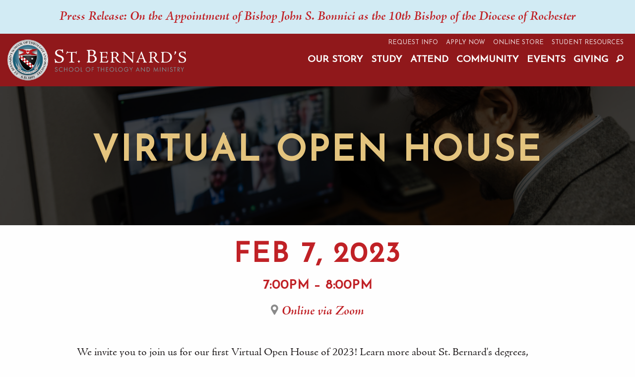

--- FILE ---
content_type: text/html; charset=UTF-8
request_url: https://www.stbernards.edu/events/virtual-open-house-8-2
body_size: 5708
content:
<!doctype html>
<!--[if lt IE 7]> <html lang="en-us" class="no-js ie6"> <![endif]-->
<!--[if IE 7]>    <html lang="en-us" class="no-js ie7"> <![endif]-->
<!--[if IE 8]>    <html lang="en-us" class="no-js ie8"> <![endif]-->
<!--[if gte IE 9]> <html lang="en-us" class="no-js ie9"> <![endif]-->
<!--[if gt IE 9]><!--> <html lang="en-us" class="no-js"> <!--<![endif]-->
  <head>
      <meta highland>
    <meta charset="utf-8">
<meta http-equiv="x-ua-compatible" content="ie=edge">
<meta name="viewport" content="width=device-width, initial-scale=1.0">
<!--[if (IE)&(lt IE 9) ]>
        <meta http-equiv="X-UA-Compatible" content="IE=EmulateIE8" />
<!--<![endif]-->
<!--[if (IE)&(gt IE 8) ]>
        <meta http-equiv="X-UA-Compatible" content="IE=Edge" />
<!--<![endif]-->
<!-- <link href="https://cdnjs.cloudflare.com/ajax/libs/select2/4.0.6-rc.0/css/select2.min.css" rel="stylesheet" /> -->
<link rel="stylesheet" href="https://www.stbernards.edu//css/app.css?v=2">
  <link rel="shortcut icon" href="https://stb.highland.dev/shield.png" type="image/x-icon">
  <!-- Start of HubSpot Embed Code -->
<script type="text/javascript" id="hs-script-loader" async defer src="//js.hs-scripts.com/6181145.js"></script>
<!-- End of HubSpot Embed Code -->
<!-- Google Tag Manager -->
<script>(function(w,d,s,l,i){w[l]=w[l]||[];w[l].push({'gtm.start':
new Date().getTime(),event:'gtm.js'});var f=d.getElementsByTagName(s)[0],
j=d.createElement(s),dl=l!='dataLayer'?'&l='+l:'';j.async=true;j.src=
'https://www.googletagmanager.com/gtm.js?id='+i+dl;f.parentNode.insertBefore(j,f);
})(window,document,'script','dataLayer','GTM-WZ7XHBN');</script>
<!-- End Google Tag Manager -->
<!-- Google Tag Manager (noscript) -->
<noscript><iframe src="https://www.googletagmanager.com/ns.html?id=GTM-WZ7XHBN"
height="0" width="0" style="display:none;visibility:hidden"></iframe></noscript>
<!-- End Google Tag Manager (noscript) -->
<!-- Facebook Pixel Code -->
<script>
!function(f,b,e,v,n,t,s)
{if(f.fbq)return;n=f.fbq=function(){n.callMethod?
n.callMethod.apply(n,arguments):n.queue.push(arguments)};
if(!f._fbq)f._fbq=n;n.push=n;n.loaded=!0;n.version='2.0';
n.queue=[];t=b.createElement(e);t.async=!0;
t.src=v;s=b.getElementsByTagName(e)[0];
s.parentNode.insertBefore(t,s)}(window,document,'script',
'https://connect.facebook.net/en_US/fbevents.js');
fbq('init', '645848557302674');
fbq('track', 'PageView');
</script>
<noscript>
<img height="1" width="1"
src="https://www.facebook.com/tr?id=645848557302674&ev=PageView
&noscript=1"/>
</noscript>
<!-- End Facebook Pixel Code -->
				
    <title>Virtual Open House - St. Bernard&#039;s</title>
  	<meta name="description" content="We invite you to join us for our first Virtual Open House of the semester! Learn more about St. Bernard's degrees, certificates, and programs - all from the comfort of your home.   " />

	<meta property="fb:app_id" content="">
	<meta property="og:url" content="https://www.stbernards.edu/events/virtual-open-house-8-2" />
	<meta property="og:type" content="website" />
    <meta property="og:title" content="Virtual Open House - St. Bernard&#039;s" />
  	<meta property="og:image" content="https://stb.highland.dev/_1200x630_crop_center-center_none/St.B_1371.jpg" />
	<meta property="og:description" content="We invite you to join us for our first Virtual Open House of the semester! Learn more about St. Bernard&#039;s degrees, certificates, and programs - all from the comfort of your home." />
	<meta property="og:site_name" content="St. Bernard&#039;s" />
	<meta property="og:locale" content="en_US" />
	<meta property="og:locale:alternate" content="en_US" />
	
	<meta name="twitter:card" content="summary_large_image" />
	<meta name="twitter:site" content="" />
	<meta name="twitter:url" content="https://www.stbernards.edu/events/virtual-open-house-8-2" />
    <meta name="twitter:title" content="Virtual Open House - St. Bernard&#039;s" />
  	<meta name="twitter:description" content="We invite you to join us for our first Virtual Open House of the semester! Learn more about St. Bernard&#039;s degrees, certificates, and programs - all from the comfort of your home." />
	<meta name="twitter:image" content="https://stb.highland.dev/_1200x600_crop_center-center_none/St.B_1371.jpg" />

	
	<link rel="home" href="https://www.stbernards.edu/" />
	<link rel="canonical" href="https://www.stbernards.edu/events/virtual-open-house-8-2">
            <script src="https://www.stbernards.edu//node_modules/jquery/dist/jquery.min.js"></script>
            <link rel="stylesheet" href="https://www.simpleparish.com/catholic-icon-font/style.css">

  </head>
  <body class="events">
    <div class="off-canvas-wrapper">
        <div class="off-canvas position-right" id="offCanvas" data-off-canvas data-auto-focus="false">
          
<ul class="mobile-menu vertical menu drilldown hasbgc" data-drilldown>
                    <li>
      <a href="" class="menu-item">Our Story</a>
            <ul class="menu">
                                                <li>
          <a href="https://www.stbernards.edu/about-us-history" class="menu-item">About Us (History)</a>
                  </li>
                                        <li>
          <a href="https://www.stbernards.edu/mission-and-vision" class="menu-item">Mission &amp; Vision</a>
                  </li>
                                        <li>
          <a href="https://www.stbernards.edu/catholic-identity" class="menu-item">Catholic Identity</a>
                  </li>
                                        <li>
          <a href="/faculty" class="menu-item">Faculty Directory</a>
                  </li>
                                        <li>
          <a href="/staff" class="menu-item">Staff Directory</a>
                  </li>
                                        <li>
          <a href="https://www.stbernards.edu/board-of-trustees" class="menu-item">Board of Trustees</a>
                  </li>
                                        <li>
          <a href="https://www.stbernards.edu/st-bernards-magazine" class="menu-item">St. Bernard&#039;s Magazine</a>
                  </li>
              </ul>
          </li>
                    <li>
      <a href="" class="menu-item">Study</a>
            <ul class="menu">
                                                <li>
          <a href="https://www.stbernards.edu/why-st-bernards" class="menu-item">Why Study at St. Bernard’s?</a>
                  </li>
                                        <li>
          <a href="https://www.stbernards.edu/course-catalog" class="menu-item">Current and Upcoming Courses</a>
                  </li>
                                        <li>
          <a href="https://www.stbernards.edu/graduate-studies" class="menu-item">Master&#039;s Degree Programs</a>
                  </li>
                                        <li>
          <a href="https://www.stbernards.edu/certificate-programs" class="menu-item">Graduate Certificate Programs</a>
                  </li>
                                        <li>
          <a href="https://www.stbernards.edu/partnership-certificate-program-st-john-society" class="menu-item">Certificate in Evangelization</a>
                  </li>
                                        <li>
          <a href="https://www.stbernards.edu/distance-learning-and-online-education" class="menu-item">Our Approach to Distance Education</a>
                  </li>
                                        <li>
          <a href="https://www.stbernards.edu/permanent-diaconate-formation" class="menu-item">Permanent Diaconate Formation</a>
                  </li>
                                        <li>
          <a href="https://www.stbernards.edu/st-bernards-course-catalog" class="menu-item">Course Catalog</a>
                  </li>
                                        <li>
          <a href="https://www.stbernards.edu/academic-calendar" class="menu-item">Academic Calendar</a>
                  </li>
              </ul>
          </li>
                    <li>
      <a href="" class="menu-item">Attend</a>
            <ul class="menu">
                                                <li>
          <a href="https://www.stbernards.edu/admissions" class="menu-item">Admissions Process and Overview</a>
                  </li>
                                        <li>
          <a href="https://www.stbernards.edu/applications" class="menu-item">Apply Now</a>
                  </li>
                                        <li>
          <a href="https://www.stbernards.edu/tuition-fees-financial-aid" class="menu-item">Tuition, Fees, Financial Aid</a>
                  </li>
                                        <li>
          <a href="https://www.stbernards.edu/visit-campus" class="menu-item">Our Campus</a>
                  </li>
                                        <li>
          <a href="/blog" class="menu-item">Blog</a>
                  </li>
              </ul>
          </li>
                    <li>
      <a href="" class="menu-item">Community</a>
            <ul class="menu">
                                                <li>
          <a href="https://www.stbernards.edu/on-the-road" class="menu-item">St. Bernard&#039;s on the Road</a>
                  </li>
                                        <li>
          <a href="https://www.stbernards.edu/freeaudit" class="menu-item">One Free Summer Audit</a>
                  </li>
                                        <li>
          <a href="/news" class="menu-item">News</a>
                  </li>
                                        <li>
          <a href="https://www.stbernards.edu/partnerships" class="menu-item">Partnerships and Collaborations</a>
                  </li>
                                        <li>
          <a href="https://www.stbernards.edu/alumni" class="menu-item">Alumni</a>
                  </li>
                                        <li>
          <a href="https://www.stbernards.edu/building-rental" class="menu-item">Building Rental and Event Space</a>
                  </li>
                                        <li>
          <a href="https://www.stbernards.edu/job-postings" class="menu-item">Community Job Postings</a>
                  </li>
              </ul>
          </li>
                    <li>
      <a href="" class="menu-item">Events</a>
            <ul class="menu">
                                                <li>
          <a href="https://www.stbernards.edu/upcoming-events" class="menu-item">Upcoming Events</a>
                  </li>
                                        <li>
          <a href="https://www.stbernards.edu/conferences" class="menu-item">Conferences</a>
                  </li>
                                        <li>
          <a href="https://www.stbernards.edu/past-events" class="menu-item">Past Events</a>
                  </li>
              </ul>
          </li>
                    <li>
      <a href="https://www.stbernards.edu/giving" class="menu-item">Giving</a>
          </li>
    

  <form style="margin:1rem;" action="https://www.stbernards.edu/search">
    <label class="has-float-label">
      <input type="search" name="q" placeholder="I'm looking for...">
      <span style="padding-left:0.5rem;">I'm looking for...</span>
    </label>


  </form>
<div class="hide-for-medium">
      <a class="menu-item flex-container align-center-middle left-center" href="https://www.stbernards.edu/inquire">Request Info</a>
    <a class="menu-item flex-container align-center-middle left-center" href="https://www.stbernards.edu/applications">Apply Now</a>
    <a class="menu-item flex-container align-center-middle left-center" href="https://shopsbstm.merchorders.com/">Online Store</a>
    <a class="menu-item flex-container align-center-middle left-center" href="https://www.stbernards.edu/student-resources">Student Resources</a>
</div>

</ul>
        </div>
                                  <div class="off-canvas position-right desktop" id="offCanvas-our-story" data-off-canvas data-auto-focus="false" data-transition="overlap" >

    <div class="off-canvas-full-screen-inner grid-container hasbgc">
      <div class="grid-x grid-margin-x align-center menu-internal-wrapper">
        <div class="cell copy small-12">
          <!-- <h3>Our Story</h3> -->
        </div>
        <div class="cell copy small-12">
          <div class="grid-x grid-margin-x">
                        <div class="cell copy small-12">
                                                  <h4 class="nm"><a class="offcanvas-menu-item" href="https://www.stbernards.edu/about-us-history">About Us (History)</a></h4>
                      
        </div>
                <div class="cell copy small-12">
                                                  <h4 class="nm"><a class="offcanvas-menu-item" href="https://www.stbernards.edu/mission-and-vision">Mission &amp; Vision</a></h4>
                      
        </div>
                <div class="cell copy small-12">
                                                  <h4 class="nm"><a class="offcanvas-menu-item" href="https://www.stbernards.edu/catholic-identity">Catholic Identity</a></h4>
                      
        </div>
                <div class="cell copy small-12">
                                                  <h4 class="nm"><a class="offcanvas-menu-item" href="/faculty">Faculty Directory</a></h4>
                      
        </div>
                <div class="cell copy small-12">
                                                  <h4 class="nm"><a class="offcanvas-menu-item" href="/staff">Staff Directory</a></h4>
                      
        </div>
                <div class="cell copy small-12">
                                                  <h4 class="nm"><a class="offcanvas-menu-item" href="https://www.stbernards.edu/board-of-trustees">Board of Trustees</a></h4>
                      
        </div>
                <div class="cell copy small-12">
                                                  <h4 class="nm"><a class="offcanvas-menu-item" href="https://www.stbernards.edu/st-bernards-magazine">St. Bernard&#039;s Magazine</a></h4>
                      
        </div>
                </div>
        </div>
      </div>
    </div>
    <button class="off-canvas-full-screen-close" aria-label="Close menu" type="button" data-close>
        <span aria-hidden="true">&times;</span>
      </button>
</div>
                                  <div class="off-canvas position-right desktop" id="offCanvas-study" data-off-canvas data-auto-focus="false" data-transition="overlap" >

    <div class="off-canvas-full-screen-inner grid-container hasbgc">
      <div class="grid-x grid-margin-x align-center menu-internal-wrapper">
        <div class="cell copy small-12">
          <!-- <h3>Study</h3> -->
        </div>
        <div class="cell copy small-12">
          <div class="grid-x grid-margin-x">
                        <div class="cell copy small-12">
                                                  <h4 class="nm"><a class="offcanvas-menu-item" href="https://www.stbernards.edu/why-st-bernards">Why Study at St. Bernard’s?</a></h4>
                      
        </div>
                <div class="cell copy small-12">
                                                  <h4 class="nm"><a class="offcanvas-menu-item" href="https://www.stbernards.edu/course-catalog">Current and Upcoming Courses</a></h4>
                      
        </div>
                <div class="cell copy small-12">
                                                  <h4 class="nm"><a class="offcanvas-menu-item" href="https://www.stbernards.edu/graduate-studies">Master&#039;s Degree Programs</a></h4>
                      
        </div>
                <div class="cell copy small-12">
                                                  <h4 class="nm"><a class="offcanvas-menu-item" href="https://www.stbernards.edu/certificate-programs">Graduate Certificate Programs</a></h4>
                      
        </div>
                <div class="cell copy small-12">
                                                  <h4 class="nm"><a class="offcanvas-menu-item" href="https://www.stbernards.edu/partnership-certificate-program-st-john-society">Certificate in Evangelization</a></h4>
                      
        </div>
                <div class="cell copy small-12">
                                                  <h4 class="nm"><a class="offcanvas-menu-item" href="https://www.stbernards.edu/distance-learning-and-online-education">Our Approach to Distance Education</a></h4>
                      
        </div>
                <div class="cell copy small-12">
                                                  <h4 class="nm"><a class="offcanvas-menu-item" href="https://www.stbernards.edu/permanent-diaconate-formation">Permanent Diaconate Formation</a></h4>
                      
        </div>
                <div class="cell copy small-12">
                                                  <h4 class="nm"><a class="offcanvas-menu-item" href="https://www.stbernards.edu/st-bernards-course-catalog">Course Catalog</a></h4>
                      
        </div>
                <div class="cell copy small-12">
                                                  <h4 class="nm"><a class="offcanvas-menu-item" href="https://www.stbernards.edu/academic-calendar">Academic Calendar</a></h4>
                      
        </div>
                </div>
        </div>
      </div>
    </div>
    <button class="off-canvas-full-screen-close" aria-label="Close menu" type="button" data-close>
        <span aria-hidden="true">&times;</span>
      </button>
</div>
                                  <div class="off-canvas position-right desktop" id="offCanvas-attend" data-off-canvas data-auto-focus="false" data-transition="overlap" >

    <div class="off-canvas-full-screen-inner grid-container hasbgc">
      <div class="grid-x grid-margin-x align-center menu-internal-wrapper">
        <div class="cell copy small-12">
          <!-- <h3>Attend</h3> -->
        </div>
        <div class="cell copy small-12">
          <div class="grid-x grid-margin-x">
                        <div class="cell copy small-12">
                                                  <h4 class="nm"><a class="offcanvas-menu-item" href="https://www.stbernards.edu/admissions">Admissions Process and Overview</a></h4>
                      
        </div>
                <div class="cell copy small-12">
                                                  <h4 class="nm"><a class="offcanvas-menu-item" href="https://www.stbernards.edu/applications">Apply Now</a></h4>
                      
        </div>
                <div class="cell copy small-12">
                                                  <h4 class="nm"><a class="offcanvas-menu-item" href="https://www.stbernards.edu/tuition-fees-financial-aid">Tuition, Fees, Financial Aid</a></h4>
                      
        </div>
                <div class="cell copy small-12">
                                                  <h4 class="nm"><a class="offcanvas-menu-item" href="https://www.stbernards.edu/visit-campus">Our Campus</a></h4>
                      
        </div>
                <div class="cell copy small-12">
                                                  <h4 class="nm"><a class="offcanvas-menu-item" href="/blog">Blog</a></h4>
                      
        </div>
                </div>
        </div>
      </div>
    </div>
    <button class="off-canvas-full-screen-close" aria-label="Close menu" type="button" data-close>
        <span aria-hidden="true">&times;</span>
      </button>
</div>
                                  <div class="off-canvas position-right desktop" id="offCanvas-community" data-off-canvas data-auto-focus="false" data-transition="overlap" >

    <div class="off-canvas-full-screen-inner grid-container hasbgc">
      <div class="grid-x grid-margin-x align-center menu-internal-wrapper">
        <div class="cell copy small-12">
          <!-- <h3>Community</h3> -->
        </div>
        <div class="cell copy small-12">
          <div class="grid-x grid-margin-x">
                        <div class="cell copy small-12">
                                                  <h4 class="nm"><a class="offcanvas-menu-item" href="https://www.stbernards.edu/on-the-road">St. Bernard&#039;s on the Road</a></h4>
                      
        </div>
                <div class="cell copy small-12">
                                                  <h4 class="nm"><a class="offcanvas-menu-item" href="https://www.stbernards.edu/freeaudit">One Free Summer Audit</a></h4>
                      
        </div>
                <div class="cell copy small-12">
                                                  <h4 class="nm"><a class="offcanvas-menu-item" href="/news">News</a></h4>
                      
        </div>
                <div class="cell copy small-12">
                                                  <h4 class="nm"><a class="offcanvas-menu-item" href="https://www.stbernards.edu/partnerships">Partnerships and Collaborations</a></h4>
                      
        </div>
                <div class="cell copy small-12">
                                                  <h4 class="nm"><a class="offcanvas-menu-item" href="https://www.stbernards.edu/alumni">Alumni</a></h4>
                      
        </div>
                <div class="cell copy small-12">
                                                  <h4 class="nm"><a class="offcanvas-menu-item" href="https://www.stbernards.edu/building-rental">Building Rental and Event Space</a></h4>
                      
        </div>
                <div class="cell copy small-12">
                                                  <h4 class="nm"><a class="offcanvas-menu-item" href="https://www.stbernards.edu/job-postings">Community Job Postings</a></h4>
                      
        </div>
                </div>
        </div>
      </div>
    </div>
    <button class="off-canvas-full-screen-close" aria-label="Close menu" type="button" data-close>
        <span aria-hidden="true">&times;</span>
      </button>
</div>
                                  <div class="off-canvas position-right desktop" id="offCanvas-events-1" data-off-canvas data-auto-focus="false" data-transition="overlap" >

    <div class="off-canvas-full-screen-inner grid-container hasbgc">
      <div class="grid-x grid-margin-x align-center menu-internal-wrapper">
        <div class="cell copy small-12">
          <!-- <h3>Events</h3> -->
        </div>
        <div class="cell copy small-12">
          <div class="grid-x grid-margin-x">
                        <div class="cell copy small-12">
                                                  <h4 class="nm"><a class="offcanvas-menu-item" href="https://www.stbernards.edu/upcoming-events">Upcoming Events</a></h4>
                      
        </div>
                <div class="cell copy small-12">
                                                  <h4 class="nm"><a class="offcanvas-menu-item" href="https://www.stbernards.edu/conferences">Conferences</a></h4>
                      
        </div>
                <div class="cell copy small-12">
                                                  <h4 class="nm"><a class="offcanvas-menu-item" href="https://www.stbernards.edu/past-events">Past Events</a></h4>
                      
        </div>
                </div>
        </div>
      </div>
    </div>
    <button class="off-canvas-full-screen-close" aria-label="Close menu" type="button" data-close>
        <span aria-hidden="true">&times;</span>
      </button>
</div>
                                        <div class="off-canvas-content" data-off-canvas-content>
        
        <div class="header">



            <div class="lightBackground block">
  <a href="https://www.stbernards.edu/news/appointment-of-bishop-john-bonnici" style="padding:1rem;text-align:center;display:block;"><h5 class="nm">Press Release: On the Appointment of Bishop John S. Bonnici as the 10th Bishop of the Diocese of Rochester</h5></a>
</div>
<div class="grid-container fluid nav-container hasbgc">
<div class="grid-x nav">
  <div class="cell auto medium-shrink">
        <a href="/" class="site-logo"><img src="https://stb.highland.dev/weblogo2_190823_154816.png" alt="logo"></a>
      </div>
  <div class="cell auto desktop-menu flex-container show-for-medium align-right">
    <div class="grid-container base-menu fluid flex-container show-for-medium align-right hasbgc">
          <a class="menu-item flex-container align-center-middle left-center" href="https://www.stbernards.edu/inquire">Request Info</a>
    <a class="menu-item flex-container align-center-middle left-center" href="https://www.stbernards.edu/applications">Apply Now</a>
    <a class="menu-item flex-container align-center-middle left-center" href="https://shopsbstm.merchorders.com/">Online Store</a>
    <a class="menu-item flex-container align-center-middle left-center" href="https://www.stbernards.edu/student-resources">Student Resources</a>
    </div>
    <a class="menu-item flex-container align-center-middle text-center" href="#" data-close data-toggle="offCanvas-our-story">Our Story</a>
<a class="menu-item flex-container align-center-middle text-center" href="#" data-close data-toggle="offCanvas-study">Study</a>
<a class="menu-item flex-container align-center-middle text-center" href="#" data-close data-toggle="offCanvas-attend">Attend</a>
<a class="menu-item flex-container align-center-middle text-center" href="#" data-close data-toggle="offCanvas-community">Community</a>
<a class="menu-item flex-container align-center-middle text-center" href="#" data-close data-toggle="offCanvas-events-1">Events</a>
<a class="menu-item flex-container align-center-middle text-center" href="https://www.stbernards.edu/giving">Giving</a>
<a class="toggle-search flex-container align-center-middle text-center menu-item"><i class="fi-magnifying-glass"></i></a>

  </div>
  <div class="cell mobile-menu shrink hide-for-medium flex-container align-center-middle">
    <a class="mobile-menu-button menu-item flex-container align-center-middle text-center" data-toggle="offCanvas" style="font-size:1.6rem;"><span>Menu</span></a>
  </div>
</div>
</div>


  <div id="search-area">
    <div class="search-area-container">

  <div class="grid-x">

    <div class="cell search-container small-offset-1 small-10">
    <form action="https://www.stbernards.edu/search">
      <label class="has-float-label">
        <input type="search" name="q" placeholder="I'm looking for...">
        <span style="padding-left:0.5rem;">I'm looking for...</span>
      </label>


    </form>
  </div>

    <div class="cell search-toggle-container small-1">

        <button class="toggle-search">
          <i class="fi-x"></i>
        </button>



    </div></div>
  </div></div>
    </div>

        <div class="content">
      <div class="block hasbgc content-header background-overlay" style="background-image:url(https://stb.highland.dev/_mediumWideBackground/St.B_1371.jpg)">
<div class="grid-container">
  <div class="grid-x">
    <div class="cell small-12 text-center entry-title">
      <h1>Virtual Open House</h1>
    </div>
  </div>
</div>
</div>

<div class="event-meta text-center block topPadding">
  <div class="grid-container">
    <div class="grid-x grid-margin-x">
      <div class="cell small-12 text-center">
        <h2 class="start-time">Feb 7, 2023</h3>
                              <h4>7:00PM
               – 8:00PM            </h4>
                          <h5><span class="fi-marker subheader"></span> Online via Zoom</h5>
      </div>
    </div>
  </div>
</div>
            <div>
        <div>
              <div class="block copy   topPadding">
  <div class="grid-container">
    <div class="grid-x grid-margin-x">
      <div class="cell small-12 large-10 large-offset-1 ">
        <p>We invite you to join us for our first Virtual Open House of 2023! Learn more about St. Bernard's degrees, certificates, and programs - all from the comfort of your home.</p>
<p>Listen to a first-hand student testimonial and brief academic lecture with <a href="https://www.stbernards.edu/faculty/stephen-loughlin-ph-d" target="_blank" rel="noreferrer noopener">Dr. Stephen Loughlin</a>, President and Professor of Philosophy at St. Bernard's School of Theology and Ministry, as well as learn more about: </p>
<ul><li>The beauty and uniqueness of our degree and certificate programs</li><li>The <strong>cost</strong> of our degrees and graduate certificates </li><li>The <strong>admissions process</strong> for all of our programs</li><li>All <strong>financial aid</strong> and <strong>scholarship opportunities</strong></li></ul>
                
        </div>
    </div>
  </div>
</div>
              <div class="block copy   defaultPadding">
  <div class="grid-container">
    <div class="grid-x grid-margin-x">
      <div class="cell small-12 large-10 large-offset-1 text-center">
        
                <a class="button cta" href="https://stbernards.regfox.com/virtual-open-house-feb2023" rel="noopener noreferrer" target="_blank">Learn More & Register</a>
        </div>
    </div>
  </div>
</div>
      
      

    </div>

              <div class="footer">
<div class="over-footer">
  <div class="grid-container">
    <div class="grid-x grid-margin-x">
      <div class="cell small-12" style="margin-top:1rem;"></div>
                  <div class="cell small-12 medium-auto">
        <h4>Links</h4>
<p><a href="https://www.facebook.com/StBernardsSTM/" target="_blank" rel="noreferrer noopener">Facebook</a></p>
<p><a href="https://www.instagram.com/stbernardsstm/" target="_blank">Instagram</a></p>
<p><a href="https://twitter.com/StBernardsSTM" target="_blank" rel="noreferrer noopener">X</a></p>
<p><a href="https://www.youtube.com/channel/UCo7Gro8UZVuN7or5o4eeeKQ" target="_blank" rel="noreferrer noopener">Youtube</a><br></p>
<p><a href="/admissions" target="_blank">Apply Online</a></p>
<p><a href="https://www.stbernards.edu/job-postings" target="_blank">Job Postings</a></p>
<p><a href="/contact-us" target="_blank">Contact Us</a></p>
<p><a href="/giving">Giving</a></p>
<p><a href="/admin/login">Login</a><br><br></p>      </div>
            <div class="cell small-12 medium-auto">
        <figure style="padding:0 2rem 2rem 2rem;"><img src="https://stb.highland.dev/SBSTM_Seal_1-color-02.png" data-image="x6iilmvh9ppn"></figure>      </div>
            <div class="cell small-12 medium-auto">
        <p><br><a href="https://goo.gl/maps/hw3ibkPXSvhwBYdH6" target="_blank">120 French Road, Rochester, NY 14618</a><br>Phone: <a href="tel: (585) 271 – 3657" target="_blank">(585) 271 - 3657</a><br></p>      </div>
                  </div>
  </div>
</div>
<div class="sub-footer">
  <div class="grid-container">
    <div class="grid-x grid-margin-x">
      
      <div class="cell small-12" style="margin-top:1rem;"></div>
      <div class="cell small-12 medium-6 text-left"><p>&copy; 2026 All Rights Reserved</p></div>
      <div class="cell small-12 medium-6 text-right"><p>Site by <a href="https://www.madebyhighland.com"><img src="https://stb.highland.dev/highland_text.png" style="height:12px;margin:0 4px 4px 4px;opacity:0.5;"></a></p></div>
    </div>
  </div>
  </div>
</div>
    
<!--[if gt IE 8]><!-->
    <script src="https://www.stbernards.edu//node_modules/what-input/dist/what-input.min.js"></script>
    <script src="https://www.stbernards.edu//node_modules/foundation-sites/dist/js/foundation.min.js"></script>
    <script src="https://www.stbernards.edu//js/min/app-min.js"></script>
    <script src="//cdnjs.cloudflare.com/ajax/libs/smoothscroll/1.4.6/SmoothScroll.min.js"></script>
    <script src="//cdnjs.cloudflare.com/ajax/libs/detect_swipe/2.1.1/jquery.detect_swipe.min.js"></script>
    <link rel="stylesheet" href="https://cdnjs.cloudflare.com/ajax/libs/foundicons/3.0.0/foundation-icons.min.css" />
    <script src="https://cdnjs.cloudflare.com/ajax/libs/select2/4.0.6-rc.0/js/select2.min.js"></script>
    <script src="https://cdnjs.cloudflare.com/ajax/libs/parallax/3.1.0/parallax.min.js"></script>
            <script src="https://www.stbernards.edu//js/min/scotchPanels.min.js"></script>
    <script>


                          var doc = document.documentElement;
      doc.setAttribute('data-useragent', navigator.userAgent);


              </script>
              <script>




      videoUrl = $('#video-popup-link').attr('data-video-url');

      $(document).on('closed.zf.reveal', '[data-reveal]', function () {
       $('.embed-container iframe').attr('src', videoUrl);
      });
      $(document).on('open.zf.reveal', '[data-reveal]', function () {
       $('.embed-container iframe').attr('src',  videoUrl+'?autoplay=1')
      });


      $('.off-canvas').on('opened.zf.offcanvas', function(event) {
        $(".off-canvas.is-open").not(this).foundation('close');
      });
      $('#search-area').scotchPanel({
          containerSelector: '.header',
          clickSelector: '.toggle-search',
          direction: 'right',
          distanceX: '100%',
          afterPanelOpen: function() {
              $('.search-container input').focus();
          },

      });

              </script>
<!--<![endif]-->

              </div>
  </body>
</html>


--- FILE ---
content_type: text/css
request_url: https://www.stbernards.edu//css/app.css?v=2
body_size: 24731
content:
@charset "UTF-8";
/*  Foundation for Sites Settings*/
/*  -----------------------------*/
/**/
/*  Table of Contents:*/
/**/
/*   1. Global*/
/*   2. Breakpoints*/
/*   3. The Grid*/
/*   4. Base Typography*/
/*   5. Typography Helpers*/
/*   6. Abide*/
/*   7. Accordion*/
/*   8. Accordion Menu*/
/*   9. Badge*/
/*  10. Breadcrumbs*/
/*  11. Button*/
/*  12. Button Group*/
/*  13. Callout*/
/*  14. Card*/
/*  15. Close Button*/
/*  16. Drilldown*/
/*  17. Dropdown*/
/*  18. Dropdown Menu*/
/*  19. Flexbox Utilities*/
/*  20. Forms*/
/*  21. Label*/
/*  22. Media Object*/
/*  23. Menu*/
/*  24. Meter*/
/*  25. Off-canvas*/
/*  26. Orbit*/
/*  27. Pagination*/
/*  28. Progress Bar*/
/*  29. Prototype Arrow*/
/*  30. Prototype Border-Box*/
/*  31. Prototype Border-None*/
/*  32. Prototype Bordered*/
/*  33. Prototype Display*/
/*  34. Prototype Font-Styling*/
/*  35. Prototype List-Style-Type*/
/*  36. Prototype Overflow*/
/*  37. Prototype Position*/
/*  38. Prototype Rounded*/
/*  39. Prototype Separator*/
/*  40. Prototype Shadow*/
/*  41. Prototype Sizing*/
/*  42. Prototype Spacing*/
/*  43. Prototype Text-Decoration*/
/*  44. Prototype Text-Transformation*/
/*  45. Prototype Text-Utilities*/
/*  46. Responsive Embed*/
/*  47. Reveal*/
/*  48. Slider*/
/*  49. Switch*/
/*  50. Table*/
/*  51. Tabs*/
/*  52. Thumbnail*/
/*  53. Title Bar*/
/*  54. Tooltip*/
/*  55. Top Bar*/
/*  56. Xy Grid*/
/* 1. Global*/
/* ---------*/
/* 2. Breakpoints*/
/* --------------*/
/* 3. The Grid*/
/* -----------*/
/* 4. Base Typography*/
/* ------------------*/
/* 5. Typography Helpers*/
/* ---------------------*/
/* 6. Abide*/
/* --------*/
/* 7. Accordion*/
/* ------------*/
/* 8. Accordion Menu*/
/* -----------------*/
/* 9. Badge*/
/* --------*/
/* 10. Breadcrumbs*/
/* ---------------*/
/* 11. Button*/
/* ----------*/
/* 12. Button Group*/
/* ----------------*/
/* 13. Callout*/
/* -----------*/
/* 14. Card*/
/* --------*/
/* 15. Close Button*/
/* ----------------*/
/* 16. Drilldown*/
/* -------------*/
/* 17. Dropdown*/
/* ------------*/
/* 18. Dropdown Menu*/
/* -----------------*/
/* 19. Flexbox Utilities*/
/* ---------------------*/
/* 20. Forms*/
/* ---------*/
/* 21. Label*/
/* ---------*/
/* 22. Media Object*/
/* ----------------*/
/* 23. Menu*/
/* --------*/
/* 24. Meter*/
/* ---------*/
/* 25. Off-canvas*/
/* --------------*/
/* 26. Orbit*/
/* ---------*/
/* 27. Pagination*/
/* --------------*/
/* 28. Progress Bar*/
/* ----------------*/
/* 29. Prototype Arrow*/
/* -------------------*/
/* 30. Prototype Border-Box*/
/* ------------------------*/
/* 31. Prototype Border-None*/
/* -------------------------*/
/* 32. Prototype Bordered*/
/* ----------------------*/
/* 33. Prototype Display*/
/* ---------------------*/
/* 34. Prototype Font-Styling*/
/* --------------------------*/
/* 35. Prototype List-Style-Type*/
/* -----------------------------*/
/* 36. Prototype Overflow*/
/* ----------------------*/
/* 37. Prototype Position*/
/* ----------------------*/
/* 38. Prototype Rounded*/
/* ---------------------*/
/* 39. Prototype Separator*/
/* -----------------------*/
/* 40. Prototype Shadow*/
/* --------------------*/
/* 41. Prototype Sizing*/
/* --------------------*/
/* 42. Prototype Spacing*/
/* ---------------------*/
/* 43. Prototype Text-Decoration*/
/* -----------------------------*/
/* 44. Prototype Text-Transformation*/
/* ---------------------------------*/
/* 45. Prototype Text-Utilities*/
/* ----------------------------*/
/* 46. Responsive Embed*/
/* --------------------*/
/* 47. Reveal*/
/* ----------*/
/* 48. Slider*/
/* ----------*/
/* 49. Switch*/
/* ----------*/
/* 50. Table*/
/* ---------*/
/* 51. Tabs*/
/* --------*/
/* 52. Thumbnail*/
/* -------------*/
/* 53. Title Bar*/
/* -------------*/
/* 54. Tooltip*/
/* -----------*/
/* 55. Top Bar*/
/* -----------*/
/* 56. Xy Grid*/
/* -----------*/
/**
 * Foundation for Sites by ZURB
 * Version 6.5.3
 * foundation.zurb.com
 * Licensed under MIT Open Source
 */
@import url("https://cdn.rawgit.com/tonystar/float-label-css/v1.0.2/dist/float-label.min.css");
@import url("https://use.typekit.net/xtm7mxl.css");
@import url("https://fonts.googleapis.com/css?family=Josefin+Sans&display=swap");
@media print, screen and (min-width: 40em) {
  .reveal.large, .reveal.small, .reveal.tiny, .reveal {
    right: auto;
    left: auto;
    margin: 0 auto;
  }
}
.slide-in-down.mui-enter {
  transition-duration: 500ms;
  transition-timing-function: linear;
  transform: translateY(-100%);
  transition-property: transform, opacity;
  backface-visibility: hidden;
}

.slide-in-down.mui-enter.mui-enter-active {
  transform: translateY(0);
}

.slide-in-left.mui-enter {
  transition-duration: 500ms;
  transition-timing-function: linear;
  transform: translateX(-100%);
  transition-property: transform, opacity;
  backface-visibility: hidden;
}

.slide-in-left.mui-enter.mui-enter-active {
  transform: translateX(0);
}

.slide-in-up.mui-enter {
  transition-duration: 500ms;
  transition-timing-function: linear;
  transform: translateY(100%);
  transition-property: transform, opacity;
  backface-visibility: hidden;
}

.slide-in-up.mui-enter.mui-enter-active {
  transform: translateY(0);
}

.slide-in-right.mui-enter {
  transition-duration: 500ms;
  transition-timing-function: linear;
  transform: translateX(100%);
  transition-property: transform, opacity;
  backface-visibility: hidden;
}

.slide-in-right.mui-enter.mui-enter-active {
  transform: translateX(0);
}

.slide-out-down.mui-leave {
  transition-duration: 500ms;
  transition-timing-function: linear;
  transform: translateY(0);
  transition-property: transform, opacity;
  backface-visibility: hidden;
}

.slide-out-down.mui-leave.mui-leave-active {
  transform: translateY(100%);
}

.slide-out-right.mui-leave {
  transition-duration: 500ms;
  transition-timing-function: linear;
  transform: translateX(0);
  transition-property: transform, opacity;
  backface-visibility: hidden;
}

.slide-out-right.mui-leave.mui-leave-active {
  transform: translateX(100%);
}

.slide-out-up.mui-leave {
  transition-duration: 500ms;
  transition-timing-function: linear;
  transform: translateY(0);
  transition-property: transform, opacity;
  backface-visibility: hidden;
}

.slide-out-up.mui-leave.mui-leave-active {
  transform: translateY(-100%);
}

.slide-out-left.mui-leave {
  transition-duration: 500ms;
  transition-timing-function: linear;
  transform: translateX(0);
  transition-property: transform, opacity;
  backface-visibility: hidden;
}

.slide-out-left.mui-leave.mui-leave-active {
  transform: translateX(-100%);
}

.fade-in.mui-enter {
  transition-duration: 500ms;
  transition-timing-function: linear;
  opacity: 0;
  transition-property: opacity;
}

.fade-in.mui-enter.mui-enter-active {
  opacity: 1;
}

.fade-out.mui-leave {
  transition-duration: 500ms;
  transition-timing-function: linear;
  opacity: 1;
  transition-property: opacity;
}

.fade-out.mui-leave.mui-leave-active {
  opacity: 0;
}

.hinge-in-from-top.mui-enter {
  transition-duration: 500ms;
  transition-timing-function: linear;
  transform: perspective(2000px) rotateX(-90deg);
  transform-origin: top;
  transition-property: transform, opacity;
  opacity: 0;
}

.hinge-in-from-top.mui-enter.mui-enter-active {
  transform: perspective(2000px) rotate(0deg);
  opacity: 1;
}

.hinge-in-from-right.mui-enter {
  transition-duration: 500ms;
  transition-timing-function: linear;
  transform: perspective(2000px) rotateY(-90deg);
  transform-origin: right;
  transition-property: transform, opacity;
  opacity: 0;
}

.hinge-in-from-right.mui-enter.mui-enter-active {
  transform: perspective(2000px) rotate(0deg);
  opacity: 1;
}

.hinge-in-from-bottom.mui-enter {
  transition-duration: 500ms;
  transition-timing-function: linear;
  transform: perspective(2000px) rotateX(90deg);
  transform-origin: bottom;
  transition-property: transform, opacity;
  opacity: 0;
}

.hinge-in-from-bottom.mui-enter.mui-enter-active {
  transform: perspective(2000px) rotate(0deg);
  opacity: 1;
}

.hinge-in-from-left.mui-enter {
  transition-duration: 500ms;
  transition-timing-function: linear;
  transform: perspective(2000px) rotateY(90deg);
  transform-origin: left;
  transition-property: transform, opacity;
  opacity: 0;
}

.hinge-in-from-left.mui-enter.mui-enter-active {
  transform: perspective(2000px) rotate(0deg);
  opacity: 1;
}

.hinge-in-from-middle-x.mui-enter {
  transition-duration: 500ms;
  transition-timing-function: linear;
  transform: perspective(2000px) rotateX(-90deg);
  transform-origin: center;
  transition-property: transform, opacity;
  opacity: 0;
}

.hinge-in-from-middle-x.mui-enter.mui-enter-active {
  transform: perspective(2000px) rotate(0deg);
  opacity: 1;
}

.hinge-in-from-middle-y.mui-enter {
  transition-duration: 500ms;
  transition-timing-function: linear;
  transform: perspective(2000px) rotateY(-90deg);
  transform-origin: center;
  transition-property: transform, opacity;
  opacity: 0;
}

.hinge-in-from-middle-y.mui-enter.mui-enter-active {
  transform: perspective(2000px) rotate(0deg);
  opacity: 1;
}

.hinge-out-from-top.mui-leave {
  transition-duration: 500ms;
  transition-timing-function: linear;
  transform: perspective(2000px) rotate(0deg);
  transform-origin: top;
  transition-property: transform, opacity;
  opacity: 1;
}

.hinge-out-from-top.mui-leave.mui-leave-active {
  transform: perspective(2000px) rotateX(90deg);
  opacity: 0;
}

.hinge-out-from-right.mui-leave {
  transition-duration: 500ms;
  transition-timing-function: linear;
  transform: perspective(2000px) rotate(0deg);
  transform-origin: right;
  transition-property: transform, opacity;
  opacity: 1;
}

.hinge-out-from-right.mui-leave.mui-leave-active {
  transform: perspective(2000px) rotateY(90deg);
  opacity: 0;
}

.hinge-out-from-bottom.mui-leave {
  transition-duration: 500ms;
  transition-timing-function: linear;
  transform: perspective(2000px) rotate(0deg);
  transform-origin: bottom;
  transition-property: transform, opacity;
  opacity: 1;
}

.hinge-out-from-bottom.mui-leave.mui-leave-active {
  transform: perspective(2000px) rotateX(-90deg);
  opacity: 0;
}

.hinge-out-from-left.mui-leave {
  transition-duration: 500ms;
  transition-timing-function: linear;
  transform: perspective(2000px) rotate(0deg);
  transform-origin: left;
  transition-property: transform, opacity;
  opacity: 1;
}

.hinge-out-from-left.mui-leave.mui-leave-active {
  transform: perspective(2000px) rotateY(-90deg);
  opacity: 0;
}

.hinge-out-from-middle-x.mui-leave {
  transition-duration: 500ms;
  transition-timing-function: linear;
  transform: perspective(2000px) rotate(0deg);
  transform-origin: center;
  transition-property: transform, opacity;
  opacity: 1;
}

.hinge-out-from-middle-x.mui-leave.mui-leave-active {
  transform: perspective(2000px) rotateX(90deg);
  opacity: 0;
}

.hinge-out-from-middle-y.mui-leave {
  transition-duration: 500ms;
  transition-timing-function: linear;
  transform: perspective(2000px) rotate(0deg);
  transform-origin: center;
  transition-property: transform, opacity;
  opacity: 1;
}

.hinge-out-from-middle-y.mui-leave.mui-leave-active {
  transform: perspective(2000px) rotateY(90deg);
  opacity: 0;
}

.scale-in-up.mui-enter {
  transition-duration: 500ms;
  transition-timing-function: linear;
  transform: scale(0.5);
  transition-property: transform, opacity;
  opacity: 0;
}

.scale-in-up.mui-enter.mui-enter-active {
  transform: scale(1);
  opacity: 1;
}

.scale-in-down.mui-enter {
  transition-duration: 500ms;
  transition-timing-function: linear;
  transform: scale(1.5);
  transition-property: transform, opacity;
  opacity: 0;
}

.scale-in-down.mui-enter.mui-enter-active {
  transform: scale(1);
  opacity: 1;
}

.scale-out-up.mui-leave {
  transition-duration: 500ms;
  transition-timing-function: linear;
  transform: scale(1);
  transition-property: transform, opacity;
  opacity: 1;
}

.scale-out-up.mui-leave.mui-leave-active {
  transform: scale(1.5);
  opacity: 0;
}

.scale-out-down.mui-leave {
  transition-duration: 500ms;
  transition-timing-function: linear;
  transform: scale(1);
  transition-property: transform, opacity;
  opacity: 1;
}

.scale-out-down.mui-leave.mui-leave-active {
  transform: scale(0.5);
  opacity: 0;
}

.spin-in.mui-enter {
  transition-duration: 500ms;
  transition-timing-function: linear;
  transform: rotate(-0.75turn);
  transition-property: transform, opacity;
  opacity: 0;
}

.spin-in.mui-enter.mui-enter-active {
  transform: rotate(0);
  opacity: 1;
}

.spin-out.mui-leave {
  transition-duration: 500ms;
  transition-timing-function: linear;
  transform: rotate(0);
  transition-property: transform, opacity;
  opacity: 1;
}

.spin-out.mui-leave.mui-leave-active {
  transform: rotate(0.75turn);
  opacity: 0;
}

.spin-in-ccw.mui-enter {
  transition-duration: 500ms;
  transition-timing-function: linear;
  transform: rotate(0.75turn);
  transition-property: transform, opacity;
  opacity: 0;
}

.spin-in-ccw.mui-enter.mui-enter-active {
  transform: rotate(0);
  opacity: 1;
}

.spin-out-ccw.mui-leave {
  transition-duration: 500ms;
  transition-timing-function: linear;
  transform: rotate(0);
  transition-property: transform, opacity;
  opacity: 1;
}

.spin-out-ccw.mui-leave.mui-leave-active {
  transform: rotate(-0.75turn);
  opacity: 0;
}

.slow {
  transition-duration: 750ms !important;
}

.fast {
  transition-duration: 250ms !important;
}

.linear {
  transition-timing-function: linear !important;
}

.ease {
  transition-timing-function: ease !important;
}

.ease-in {
  transition-timing-function: ease-in !important;
}

.ease-out {
  transition-timing-function: ease-out !important;
}

.ease-in-out {
  transition-timing-function: ease-in-out !important;
}

.bounce-in {
  transition-timing-function: cubic-bezier(0.485, 0.155, 0.24, 1.245) !important;
}

.bounce-out {
  transition-timing-function: cubic-bezier(0.485, 0.155, 0.515, 0.845) !important;
}

.bounce-in-out {
  transition-timing-function: cubic-bezier(0.76, -0.245, 0.24, 1.245) !important;
}

.short-delay {
  transition-delay: 300ms !important;
}

.long-delay {
  transition-delay: 700ms !important;
}

.shake {
  animation-name: shake-7;
}
@keyframes shake-7 {
  0%, 10%, 20%, 30%, 40%, 50%, 60%, 70%, 80%, 90% {
    transform: translateX(7%);
  }
  5%, 15%, 25%, 35%, 45%, 55%, 65%, 75%, 85%, 95% {
    transform: translateX(-7%);
  }
}

.spin-cw {
  animation-name: spin-cw-1turn;
}
@keyframes spin-cw-1turn {
  0% {
    transform: rotate(-1turn);
  }
  100% {
    transform: rotate(0);
  }
}

.spin-ccw {
  animation-name: spin-ccw-1turn;
}
@keyframes spin-ccw-1turn {
  0% {
    transform: rotate(0);
  }
  100% {
    transform: rotate(-1turn);
  }
}

.wiggle {
  animation-name: wiggle-7deg;
}
@keyframes wiggle-7deg {
  40%, 50%, 60% {
    transform: rotate(7deg);
  }
  35%, 45%, 55%, 65% {
    transform: rotate(-7deg);
  }
  0%, 30%, 70%, 100% {
    transform: rotate(0);
  }
}

.shake,
.spin-cw,
.spin-ccw,
.wiggle {
  animation-duration: 500ms;
}

.infinite {
  animation-iteration-count: infinite;
}

.slow {
  animation-duration: 750ms !important;
}

.fast {
  animation-duration: 250ms !important;
}

.linear {
  animation-timing-function: linear !important;
}

.ease {
  animation-timing-function: ease !important;
}

.ease-in {
  animation-timing-function: ease-in !important;
}

.ease-out {
  animation-timing-function: ease-out !important;
}

.ease-in-out {
  animation-timing-function: ease-in-out !important;
}

.bounce-in {
  animation-timing-function: cubic-bezier(0.485, 0.155, 0.24, 1.245) !important;
}

.bounce-out {
  animation-timing-function: cubic-bezier(0.485, 0.155, 0.515, 0.845) !important;
}

.bounce-in-out {
  animation-timing-function: cubic-bezier(0.76, -0.245, 0.24, 1.245) !important;
}

.short-delay {
  animation-delay: 300ms !important;
}

.long-delay {
  animation-delay: 700ms !important;
}

/* Global styles*/
/*! normalize.css v8.0.0 | MIT License | github.com/necolas/normalize.css */
html {
  line-height: 1.15;
  -webkit-text-size-adjust: 100%;
}

body {
  margin: 0;
}

h1, .specialBlock.featuredNews:before, .specialBlock.featuredEvents:before {
  font-size: 2em;
  margin: 0.67em 0;
}

hr {
  box-sizing: content-box;
  height: 0;
  overflow: visible;
}

pre {
  font-family: monospace, monospace;
  font-size: 1em;
}

a {
  background-color: transparent;
}

abbr[title] {
  border-bottom: none;
  text-decoration: underline;
  text-decoration: underline dotted;
}

b,
strong {
  font-weight: bolder;
}

code,
kbd,
samp {
  font-family: monospace, monospace;
  font-size: 1em;
}

small {
  font-size: 80%;
}

sub,
sup {
  font-size: 75%;
  line-height: 0;
  position: relative;
  vertical-align: baseline;
}

sub {
  bottom: -0.25em;
}

sup {
  top: -0.5em;
}

img {
  border-style: none;
}

button,
input,
optgroup,
select,
textarea {
  font-family: inherit;
  font-size: 100%;
  line-height: 1.15;
  margin: 0;
}

button,
input {
  overflow: visible;
}

button,
select {
  text-transform: none;
}

button,
[type=button],
[type=reset],
[type=submit] {
  -webkit-appearance: button;
}

button::-moz-focus-inner,
[type=button]::-moz-focus-inner,
[type=reset]::-moz-focus-inner,
[type=submit]::-moz-focus-inner {
  border-style: none;
  padding: 0;
}

button:-moz-focusring,
[type=button]:-moz-focusring,
[type=reset]:-moz-focusring,
[type=submit]:-moz-focusring {
  outline: 1px dotted ButtonText;
}

fieldset {
  padding: 0.35em 0.75em 0.625em;
}

legend {
  box-sizing: border-box;
  color: inherit;
  display: table;
  max-width: 100%;
  padding: 0;
  white-space: normal;
}

progress {
  vertical-align: baseline;
}

textarea {
  overflow: auto;
}

[type=checkbox],
[type=radio] {
  box-sizing: border-box;
  padding: 0;
}

[type=number]::-webkit-inner-spin-button,
[type=number]::-webkit-outer-spin-button {
  height: auto;
}

[type=search] {
  -webkit-appearance: textfield;
  outline-offset: -2px;
}

[type=search]::-webkit-search-decoration {
  -webkit-appearance: none;
}

::-webkit-file-upload-button {
  -webkit-appearance: button;
  font: inherit;
}

details {
  display: block;
}

summary {
  display: list-item;
}

template {
  display: none;
}

[hidden] {
  display: none;
}

.foundation-mq {
  font-family: "small=0em&medium=40em&large=64em&xlarge=75em&xxlarge=90em";
}

html {
  box-sizing: border-box;
  font-size: 100%;
}

*,
*::before,
*::after {
  box-sizing: inherit;
}

body {
  margin: 0;
  padding: 0;
  background: #fefefe;
  font-family: adobe-jenson-pro, serif;
  font-weight: 300;
  line-height: 1.5;
  color: #231f20;
  -webkit-font-smoothing: antialiased;
  -moz-osx-font-smoothing: grayscale;
}

img {
  display: inline-block;
  vertical-align: middle;
  max-width: 100%;
  height: auto;
  -ms-interpolation-mode: bicubic;
}

textarea {
  height: auto;
  min-height: 50px;
  border-radius: 0;
}

select {
  box-sizing: border-box;
  width: 100%;
  border-radius: 0;
}

.map_canvas img,
.map_canvas embed,
.map_canvas object,
.mqa-display img,
.mqa-display embed,
.mqa-display object {
  max-width: none !important;
}

button {
  padding: 0;
  appearance: none;
  border: 0;
  border-radius: 0;
  background: transparent;
  line-height: 1;
  cursor: auto;
}
[data-whatinput=mouse] button {
  outline: 0;
}

pre {
  overflow: auto;
}

button,
input,
optgroup,
select,
textarea {
  font-family: inherit;
}

.is-visible {
  display: block !important;
}

.is-hidden {
  display: none !important;
}

[type=text], [type=password], [type=date], [type=datetime], [type=datetime-local], [type=month], [type=week], [type=email], [type=number], [type=search], [type=tel], [type=time], [type=url], [type=color],
textarea {
  display: block;
  box-sizing: border-box;
  width: 100%;
  height: 2.4375rem;
  margin: 0 0 1rem;
  padding: 0.5rem;
  border: 1px solid #cacaca;
  border-radius: 0;
  background-color: #fefefe;
  box-shadow: inset 0 1px 2px rgba(35, 31, 32, 0.1);
  font-family: inherit;
  font-size: 1rem;
  font-weight: 300;
  line-height: 1.5;
  color: #231f20;
  transition: box-shadow 0.5s, border-color 0.25s ease-in-out;
  appearance: none;
}
[type=text]:focus, [type=password]:focus, [type=date]:focus, [type=datetime]:focus, [type=datetime-local]:focus, [type=month]:focus, [type=week]:focus, [type=email]:focus, [type=number]:focus, [type=search]:focus, [type=tel]:focus, [type=time]:focus, [type=url]:focus, [type=color]:focus,
textarea:focus {
  outline: none;
  border: 1px solid #8a8a8a;
  background-color: #fefefe;
  box-shadow: 0 0 5px #cacaca;
  transition: box-shadow 0.5s, border-color 0.25s ease-in-out;
}

textarea {
  max-width: 100%;
}
textarea[rows] {
  height: auto;
}

input:disabled, input[readonly],
textarea:disabled,
textarea[readonly] {
  background-color: #e6e6e6;
  cursor: not-allowed;
}

[type=submit],
[type=button] {
  appearance: none;
  border-radius: 0;
}

input[type=search] {
  box-sizing: border-box;
}

::placeholder {
  color: #cacaca;
}

[type=file],
[type=checkbox],
[type=radio] {
  margin: 0 0 1rem;
}

[type=checkbox] + label,
[type=radio] + label {
  display: inline-block;
  vertical-align: baseline;
  margin-left: 0.5rem;
  margin-right: 1rem;
  margin-bottom: 0;
}
[type=checkbox] + label[for],
[type=radio] + label[for] {
  cursor: pointer;
}

label > [type=checkbox],
label > [type=radio] {
  margin-right: 0.5rem;
}

[type=file] {
  width: 100%;
}

label {
  display: block;
  margin: 0;
  font-size: 0.875rem;
  font-weight: 300;
  line-height: 1.8;
  color: #231f20;
}
label.middle {
  margin: 0 0 1rem;
  padding: 0.5625rem 0;
}

.help-text {
  margin-top: -0.5rem;
  font-size: 0.8125rem;
  font-style: italic;
  color: #231f20;
}

.input-group {
  display: flex;
  width: 100%;
  margin-bottom: 1rem;
  align-items: stretch;
}
.input-group > :first-child, .input-group > :first-child.input-group-button > * {
  border-radius: 0 0 0 0;
}
.input-group > :last-child, .input-group > :last-child.input-group-button > * {
  border-radius: 0 0 0 0;
}

.input-group-button a,
.input-group-button input,
.input-group-button button,
.input-group-button label, .input-group-button, .input-group-field, .input-group-label {
  margin: 0;
  white-space: nowrap;
}

.input-group-label {
  padding: 0 1rem;
  border: 1px solid #cacaca;
  background: #e6e6e6;
  color: #231f20;
  text-align: center;
  white-space: nowrap;
  display: flex;
  flex: 0 0 auto;
  align-items: center;
}
.input-group-label:first-child {
  border-right: 0;
}
.input-group-label:last-child {
  border-left: 0;
}

.input-group-field {
  border-radius: 0;
  flex: 1 1 0px;
  min-width: 0;
}

.input-group-button {
  padding-top: 0;
  padding-bottom: 0;
  text-align: center;
  display: flex;
  flex: 0 0 auto;
}
.input-group-button a,
.input-group-button input,
.input-group-button button,
.input-group-button label {
  align-self: stretch;
  height: auto;
  padding-top: 0;
  padding-bottom: 0;
  font-size: 1rem;
}

fieldset {
  margin: 0;
  padding: 0;
  border: 0;
}

legend {
  max-width: 100%;
  margin-bottom: 0.5rem;
}

.fieldset {
  margin: 1.125rem 0;
  padding: 1.25rem;
  border: 1px solid #cacaca;
}
.fieldset legend {
  margin: 0;
  margin-left: -0.1875rem;
  padding: 0 0.1875rem;
}

select {
  height: 2.4375rem;
  margin: 0 0 1rem;
  padding: 0.5rem;
  appearance: none;
  border: 1px solid #cacaca;
  border-radius: 0;
  background-color: #fefefe;
  font-family: inherit;
  font-size: 1rem;
  font-weight: 300;
  line-height: 1.5;
  color: #231f20;
  background-image: url("data:image/svg+xml;utf8,<svg xmlns='http://www.w3.org/2000/svg' version='1.1' width='32' height='24' viewBox='0 0 32 24'><polygon points='0,0 32,0 16,24' style='fill: rgb%28138, 138, 138%29'></polygon></svg>");
  background-origin: content-box;
  background-position: right -1rem center;
  background-repeat: no-repeat;
  background-size: 9px 6px;
  padding-right: 1.5rem;
  transition: box-shadow 0.5s, border-color 0.25s ease-in-out;
}
@media screen and (min-width: 0\0 ) {
  select {
    background-image: url("[data-uri]");
  }
}
select:focus {
  outline: none;
  border: 1px solid #8a8a8a;
  background-color: #fefefe;
  box-shadow: 0 0 5px #cacaca;
  transition: box-shadow 0.5s, border-color 0.25s ease-in-out;
}
select:disabled {
  background-color: #e6e6e6;
  cursor: not-allowed;
}
select::-ms-expand {
  display: none;
}
select[multiple] {
  height: auto;
  background-image: none;
}

.is-invalid-input:not(:focus) {
  border-color: #cc4b37;
  background-color: #f9ecea;
}
.is-invalid-input:not(:focus)::placeholder {
  color: #cc4b37;
}

.is-invalid-label {
  color: #cc4b37;
}

.form-error {
  display: none;
  margin-top: -0.5rem;
  margin-bottom: 1rem;
  font-size: 0.75rem;
  font-weight: bold;
  color: #cc4b37;
}
.form-error.is-visible {
  display: block;
}

div,
dl,
dt,
dd,
ul,
ol,
li,
h1,
.specialBlock.featuredNews:before,
.specialBlock.featuredEvents:before,
h2,
h3,
h4,
.podcast-episode-title,
.search-result .search-result-title,
h5,
h6,
.icons .icon,
.search-sort span,
.search-filter span,
pre,
form,
p,
blockquote,
th,
td {
  margin: 0;
  padding: 0;
}

p {
  margin-bottom: 1rem;
  font-size: inherit;
  line-height: 1.6;
  text-rendering: optimizeLegibility;
}

em,
i {
  font-style: italic;
  line-height: inherit;
}

strong,
b {
  font-weight: bold;
  line-height: inherit;
}

small {
  font-size: 80%;
  line-height: inherit;
}

h1, .specialBlock.featuredNews:before, .specialBlock.featuredEvents:before, .h1,
h2, .h2,
h3, .h3,
h4,
.podcast-episode-title,
.search-result .search-result-title, .h4,
h5, .h5,
h6,
.icons .icon,
.search-sort span,
.search-filter span, .h6 {
  font-family: "Josefin Sans", sans-serif;
  font-style: normal;
  font-weight: 700;
  color: #c02126;
  text-rendering: optimizeLegibility;
}
h1 small, .specialBlock.featuredNews:before small, .specialBlock.featuredEvents:before small, .h1 small,
h2 small, .h2 small,
h3 small, .h3 small,
h4 small,
.podcast-episode-title small,
.search-result .search-result-title small, .h4 small,
h5 small, .h5 small,
h6 small,
.icons .icon small,
.search-sort span small,
.search-filter span small, .h6 small {
  line-height: 0;
  color: #cacaca;
}

h1, .specialBlock.featuredNews:before, .specialBlock.featuredEvents:before, .h1 {
  font-size: 1.75rem;
  line-height: 1.4;
  margin-top: 0;
  margin-bottom: 1rem;
}

h2, .h2 {
  font-size: 1.5rem;
  line-height: 1.4;
  margin-top: 0;
  margin-bottom: 1rem;
}

h3, .h3 {
  font-size: 1.25rem;
  line-height: 1.4;
  margin-top: 0;
  margin-bottom: 1rem;
}

h4, .podcast-episode-title, .search-result .search-result-title, .h4 {
  font-size: 1.125rem;
  line-height: 1.4;
  margin-top: 0;
  margin-bottom: 1rem;
}

h5, .h5 {
  font-size: 1.125rem;
  line-height: 1.4;
  margin-top: 0;
  margin-bottom: 1rem;
}

h6, .icons .icon, .search-sort span, .search-filter span, .h6 {
  font-size: 1rem;
  line-height: 1.4;
  margin-top: 0;
  margin-bottom: 1rem;
}

@media print, screen and (min-width: 40em) {
  h1, .specialBlock.featuredNews:before, .specialBlock.featuredEvents:before, .h1 {
    font-size: 3rem;
  }
  h2, .h2 {
    font-size: 2.5rem;
  }
  h3, .h3 {
    font-size: 1.9375rem;
  }
  h4, .podcast-episode-title, .search-result .search-result-title, .h4 {
    font-size: 1.5625rem;
  }
  h5, .h5 {
    font-size: 1.5625rem;
  }
  h6, .icons .icon, .search-sort span, .search-filter span, .h6 {
    font-size: 1rem;
  }
}
@media print, screen and (min-width: 64em) {
  h1, .specialBlock.featuredNews:before, .specialBlock.featuredEvents:before, .h1 {
    font-size: 4.5rem;
  }
  h2, .h2 {
    font-size: 3.5rem;
  }
  h3, .h3 {
    font-size: 2rem;
  }
  h4, .podcast-episode-title, .search-result .search-result-title, .h4 {
    font-size: 1.625rem;
  }
  h5, .h5 {
    font-size: 1.625rem;
  }
  h6, .icons .icon, .search-sort span, .search-filter span, .h6 {
    font-size: 1rem;
  }
}
a {
  line-height: inherit;
  color: #c02126;
  text-decoration: none;
  cursor: pointer;
}
a:hover, a:focus {
  color: #a51c21;
}
a img {
  border: 0;
}

hr {
  clear: both;
  max-width: 75rem;
  height: 0;
  margin: 1.25rem auto;
  border-top: 0;
  border-right: 0;
  border-bottom: 1px solid #cacaca;
  border-left: 0;
}

ul,
ol,
dl {
  margin-bottom: 1rem;
  list-style-position: outside;
  line-height: 1.6;
}

li {
  font-size: inherit;
}

ul {
  margin-left: 1.25rem;
  list-style-type: disc;
}

ol {
  margin-left: 1.25rem;
}

ul ul, ul ol, ol ul, ol ol {
  margin-left: 1.25rem;
  margin-bottom: 0;
}

dl {
  margin-bottom: 1rem;
}
dl dt {
  margin-bottom: 0.3rem;
  font-weight: bold;
}

blockquote {
  margin: 0 0 1rem;
  padding: 0.5625rem 1.25rem 0 1.1875rem;
  border-left: 1px solid #cacaca;
}
blockquote, blockquote p {
  line-height: 1.6;
  color: #8a8a8a;
}

cite {
  display: block;
  font-size: 0.8125rem;
  color: #8a8a8a;
}
cite:before {
  content: "— ";
}

abbr, abbr[title] {
  border-bottom: 1px dotted #231f20;
  cursor: help;
  text-decoration: none;
}

figure {
  margin: 0;
}

code {
  padding: 0.125rem 0.3125rem 0.0625rem;
  border: 1px solid #cacaca;
  background-color: #e6e6e6;
  font-family: Consolas, "Liberation Mono", Courier, monospace;
  font-weight: 300;
  color: #231f20;
}

kbd {
  margin: 0;
  padding: 0.125rem 0.25rem 0;
  background-color: #e6e6e6;
  font-family: Consolas, "Liberation Mono", Courier, monospace;
  color: #231f20;
}

.subheader {
  margin-top: 0.2rem;
  margin-bottom: 0.5rem;
  font-weight: 300;
  line-height: 1.4;
  color: #8a8a8a;
}

.lead {
  font-size: 125%;
  line-height: 1.6;
}

.stat {
  font-size: 2.5rem;
  line-height: 1;
}
p + .stat {
  margin-top: -1rem;
}

ul.no-bullet, ol.no-bullet {
  margin-left: 0;
  list-style: none;
}

.text-left {
  text-align: left;
}

.text-right {
  text-align: right;
}

.text-center {
  text-align: center;
}

.text-justify {
  text-align: justify;
}

@media print, screen and (min-width: 40em) {
  .medium-text-left {
    text-align: left;
  }
  .medium-text-right {
    text-align: right;
  }
  .medium-text-center {
    text-align: center;
  }
  .medium-text-justify {
    text-align: justify;
  }
}
@media print, screen and (min-width: 64em) {
  .large-text-left {
    text-align: left;
  }
  .large-text-right {
    text-align: right;
  }
  .large-text-center {
    text-align: center;
  }
  .large-text-justify {
    text-align: justify;
  }
}
.show-for-print {
  display: none !important;
}

@media print {
  * {
    background: transparent !important;
    box-shadow: none !important;
    color: black !important;
    text-shadow: none !important;
  }
  .show-for-print {
    display: block !important;
  }
  .hide-for-print {
    display: none !important;
  }
  table.show-for-print {
    display: table !important;
  }
  thead.show-for-print {
    display: table-header-group !important;
  }
  tbody.show-for-print {
    display: table-row-group !important;
  }
  tr.show-for-print {
    display: table-row !important;
  }
  td.show-for-print {
    display: table-cell !important;
  }
  th.show-for-print {
    display: table-cell !important;
  }
  a,
a:visited {
    text-decoration: underline;
  }
  a[href]:after {
    content: " (" attr(href) ")";
  }
  .ir a:after,
a[href^="javascript:"]:after,
a[href^="#"]:after {
    content: "";
  }
  abbr[title]:after {
    content: " (" attr(title) ")";
  }
  pre,
blockquote {
    border: 1px solid #8a8a8a;
    page-break-inside: avoid;
  }
  thead {
    display: table-header-group;
  }
  tr,
img {
    page-break-inside: avoid;
  }
  img {
    max-width: 100% !important;
  }
  @page {
    margin: 0.5cm;
  }
  p,
h2,
h3 {
    orphans: 3;
    widows: 3;
  }
  h2,
h3 {
    page-break-after: avoid;
  }
  .print-break-inside {
    page-break-inside: auto;
  }
}
/* Grids (choose one)*/
.grid-container {
  padding-right: 0.625rem;
  padding-left: 0.625rem;
  max-width: 75rem;
  margin-left: auto;
  margin-right: auto;
}
@media print, screen and (min-width: 40em) {
  .grid-container {
    padding-right: 0.9375rem;
    padding-left: 0.9375rem;
  }
}
.grid-container.fluid {
  padding-right: 0.625rem;
  padding-left: 0.625rem;
  max-width: 100%;
  margin-left: auto;
  margin-right: auto;
}
@media print, screen and (min-width: 40em) {
  .grid-container.fluid {
    padding-right: 0.9375rem;
    padding-left: 0.9375rem;
  }
}
.grid-container.full, .column-section.full > .grid-container {
  padding-right: 0;
  padding-left: 0;
  max-width: 100%;
  margin-left: auto;
  margin-right: auto;
}

.grid-x, .column-section > .grid-container {
  display: flex;
  flex-flow: row wrap;
}

.cell, .column-section > .grid-container > div {
  flex: 0 0 auto;
  min-height: 0px;
  min-width: 0px;
  width: 100%;
}
.cell.auto, .column-section > .grid-container > div.auto {
  flex: 1 1 0px;
}
.cell.shrink, .column-section > .grid-container > div.shrink {
  flex: 0 0 auto;
}

.grid-x > .auto, .column-section > .grid-container > .auto {
  width: auto;
}
.grid-x > .shrink, .column-section > .grid-container > .shrink {
  width: auto;
}

.grid-x > .small-shrink, .column-section > .grid-container > .small-shrink, .grid-x > .small-full, .column-section > .grid-container > .small-full, .grid-x > .small-1, .column-section > .grid-container > .small-1, .grid-x > .small-2, .column-section > .grid-container > .small-2, .grid-x > .small-3, .column-section > .grid-container > .small-3, .grid-x > .small-4, .column-section > .grid-container > .small-4, .grid-x > .small-5, .column-section > .grid-container > .small-5, .grid-x > .small-6, .column-section > .grid-container > .small-6, .grid-x > .small-7, .column-section > .grid-container > .small-7, .grid-x > .small-8, .column-section > .grid-container > .small-8, .grid-x > .small-9, .column-section > .grid-container > .small-9, .grid-x > .small-10, .column-section > .grid-container > .small-10, .grid-x > .small-11, .column-section > .grid-container > .small-11, .grid-x > .small-12, .column-section > .grid-container > .small-12, .column-section > .grid-container > div {
  flex-basis: auto;
}

@media print, screen and (min-width: 40em) {
  .grid-x > .medium-shrink, .column-section > .grid-container > .medium-shrink, .grid-x > .medium-full, .column-section > .grid-container > .medium-full, .grid-x > .medium-1, .column-section > .grid-container > .medium-1, .grid-x > .medium-2, .column-section > .grid-container > .medium-2, .grid-x > .medium-3, .column-section > .grid-container > .medium-3, .grid-x > .medium-4, .column-section > .grid-container > .medium-4, .grid-x > .medium-5, .column-section > .grid-container > .medium-5, .grid-x > .medium-6, .column-section > .grid-container > .medium-6, .grid-x > .medium-7, .column-section > .grid-container > .medium-7, .grid-x > .medium-8, .column-section > .grid-container > .medium-8, .grid-x > .medium-9, .column-section > .grid-container > .medium-9, .grid-x > .medium-10, .column-section > .grid-container > .medium-10, .grid-x > .medium-11, .column-section > .grid-container > .medium-11, .grid-x > .medium-12, .column-section > .grid-container > .medium-12 {
    flex-basis: auto;
  }
}
@media print, screen and (min-width: 64em) {
  .grid-x > .large-shrink, .column-section > .grid-container > .large-shrink, .grid-x > .large-full, .column-section > .grid-container > .large-full, .grid-x > .large-1, .column-section > .grid-container > .large-1, .grid-x > .large-2, .column-section > .grid-container > .large-2, .grid-x > .large-3, .column-section > .grid-container > .large-3, .grid-x > .large-4, .column-section > .grid-container > .large-4, .grid-x > .large-5, .column-section > .grid-container > .large-5, .grid-x > .large-6, .column-section > .grid-container > .large-6, .grid-x > .large-7, .column-section > .grid-container > .large-7, .grid-x > .large-8, .column-section > .grid-container > .large-8, .grid-x > .large-9, .column-section > .grid-container > .large-9, .grid-x > .large-10, .column-section > .grid-container > .large-10, .grid-x > .large-11, .column-section > .grid-container > .large-11, .grid-x > .large-12, .column-section > .grid-container > div.copy .grid-x > .cell, .column-section > .grid-container > .large-12, .column-section > .grid-container > div.copy .column-section > .grid-container > .cell, .column-section > .grid-container > div.copy .column-section > .grid-container > div {
    flex-basis: auto;
  }
}
.grid-x > .small-12, .column-section > .grid-container > .small-12, .column-section > .grid-container > div, .grid-x > .small-11, .column-section > .grid-container > .small-11, .grid-x > .small-10, .column-section > .grid-container > .small-10, .grid-x > .small-9, .column-section > .grid-container > .small-9, .grid-x > .small-8, .column-section > .grid-container > .small-8, .grid-x > .small-7, .column-section > .grid-container > .small-7, .grid-x > .small-6, .column-section > .grid-container > .small-6, .grid-x > .small-5, .column-section > .grid-container > .small-5, .grid-x > .small-4, .column-section > .grid-container > .small-4, .grid-x > .small-3, .column-section > .grid-container > .small-3, .grid-x > .small-2, .column-section > .grid-container > .small-2, .grid-x > .small-1, .column-section > .grid-container > .small-1 {
  flex: 0 0 auto;
}

.grid-x > .small-1, .column-section > .grid-container > .small-1 {
  width: 8.3333333333%;
}

.grid-x > .small-2, .column-section > .grid-container > .small-2 {
  width: 16.6666666667%;
}

.grid-x > .small-3, .column-section > .grid-container > .small-3 {
  width: 25%;
}

.grid-x > .small-4, .column-section > .grid-container > .small-4 {
  width: 33.3333333333%;
}

.grid-x > .small-5, .column-section > .grid-container > .small-5 {
  width: 41.6666666667%;
}

.grid-x > .small-6, .column-section > .grid-container > .small-6 {
  width: 50%;
}

.grid-x > .small-7, .column-section > .grid-container > .small-7 {
  width: 58.3333333333%;
}

.grid-x > .small-8, .column-section > .grid-container > .small-8 {
  width: 66.6666666667%;
}

.grid-x > .small-9, .column-section > .grid-container > .small-9 {
  width: 75%;
}

.grid-x > .small-10, .column-section > .grid-container > .small-10 {
  width: 83.3333333333%;
}

.grid-x > .small-11, .column-section > .grid-container > .small-11 {
  width: 91.6666666667%;
}

.grid-x > .small-12, .column-section > .grid-container > .small-12, .column-section > .grid-container > div {
  width: 100%;
}

@media print, screen and (min-width: 40em) {
  .grid-x > .medium-auto, .column-section > .grid-container > .medium-auto, .column-section > .grid-container > div {
    flex: 1 1 0px;
    width: auto;
  }
  .grid-x > .medium-12, .column-section > .grid-container > .medium-12, .grid-x > .medium-11, .column-section > .grid-container > .medium-11, .grid-x > .medium-10, .column-section > .grid-container > .medium-10, .grid-x > .medium-9, .column-section > .grid-container > .medium-9, .grid-x > .medium-8, .column-section > .grid-container > .medium-8, .grid-x > .medium-7, .column-section > .grid-container > .medium-7, .grid-x > .medium-6, .column-section > .grid-container > .medium-6, .grid-x > .medium-5, .column-section > .grid-container > .medium-5, .grid-x > .medium-4, .column-section > .grid-container > .medium-4, .grid-x > .medium-3, .column-section > .grid-container > .medium-3, .grid-x > .medium-2, .column-section > .grid-container > .medium-2, .grid-x > .medium-1, .column-section > .grid-container > .medium-1, .grid-x > .medium-shrink, .column-section > .grid-container > .medium-shrink {
    flex: 0 0 auto;
  }
  .grid-x > .medium-shrink, .column-section > .grid-container > .medium-shrink {
    width: auto;
  }
  .grid-x > .medium-1, .column-section > .grid-container > .medium-1 {
    width: 8.3333333333%;
  }
  .grid-x > .medium-2, .column-section > .grid-container > .medium-2 {
    width: 16.6666666667%;
  }
  .grid-x > .medium-3, .column-section > .grid-container > .medium-3 {
    width: 25%;
  }
  .grid-x > .medium-4, .column-section > .grid-container > .medium-4 {
    width: 33.3333333333%;
  }
  .grid-x > .medium-5, .column-section > .grid-container > .medium-5 {
    width: 41.6666666667%;
  }
  .grid-x > .medium-6, .column-section > .grid-container > .medium-6 {
    width: 50%;
  }
  .grid-x > .medium-7, .column-section > .grid-container > .medium-7 {
    width: 58.3333333333%;
  }
  .grid-x > .medium-8, .column-section > .grid-container > .medium-8 {
    width: 66.6666666667%;
  }
  .grid-x > .medium-9, .column-section > .grid-container > .medium-9 {
    width: 75%;
  }
  .grid-x > .medium-10, .column-section > .grid-container > .medium-10 {
    width: 83.3333333333%;
  }
  .grid-x > .medium-11, .column-section > .grid-container > .medium-11 {
    width: 91.6666666667%;
  }
  .grid-x > .medium-12, .column-section > .grid-container > .medium-12 {
    width: 100%;
  }
}
@media print, screen and (min-width: 64em) {
  .grid-x > .large-auto, .column-section > .grid-container > .large-auto {
    flex: 1 1 0px;
    width: auto;
  }
  .grid-x > .large-12, .column-section > .grid-container > div.copy .grid-x > .cell, .column-section > .grid-container > .large-12, .column-section > .grid-container > div.copy .column-section > .grid-container > .cell, .column-section > .grid-container > div.copy .column-section > .grid-container > div, .grid-x > .large-11, .column-section > .grid-container > .large-11, .grid-x > .large-10, .column-section > .grid-container > .large-10, .grid-x > .large-9, .column-section > .grid-container > .large-9, .grid-x > .large-8, .column-section > .grid-container > .large-8, .grid-x > .large-7, .column-section > .grid-container > .large-7, .grid-x > .large-6, .column-section > .grid-container > .large-6, .grid-x > .large-5, .column-section > .grid-container > .large-5, .grid-x > .large-4, .column-section > .grid-container > .large-4, .grid-x > .large-3, .column-section > .grid-container > .large-3, .grid-x > .large-2, .column-section > .grid-container > .large-2, .grid-x > .large-1, .column-section > .grid-container > .large-1, .grid-x > .large-shrink, .column-section > .grid-container > .large-shrink {
    flex: 0 0 auto;
  }
  .grid-x > .large-shrink, .column-section > .grid-container > .large-shrink {
    width: auto;
  }
  .grid-x > .large-1, .column-section > .grid-container > .large-1 {
    width: 8.3333333333%;
  }
  .grid-x > .large-2, .column-section > .grid-container > .large-2 {
    width: 16.6666666667%;
  }
  .grid-x > .large-3, .column-section > .grid-container > .large-3 {
    width: 25%;
  }
  .grid-x > .large-4, .column-section > .grid-container > .large-4 {
    width: 33.3333333333%;
  }
  .grid-x > .large-5, .column-section > .grid-container > .large-5 {
    width: 41.6666666667%;
  }
  .grid-x > .large-6, .column-section > .grid-container > .large-6 {
    width: 50%;
  }
  .grid-x > .large-7, .column-section > .grid-container > .large-7 {
    width: 58.3333333333%;
  }
  .grid-x > .large-8, .column-section > .grid-container > .large-8 {
    width: 66.6666666667%;
  }
  .grid-x > .large-9, .column-section > .grid-container > .large-9 {
    width: 75%;
  }
  .grid-x > .large-10, .column-section > .grid-container > .large-10 {
    width: 83.3333333333%;
  }
  .grid-x > .large-11, .column-section > .grid-container > .large-11 {
    width: 91.6666666667%;
  }
  .grid-x > .large-12, .column-section > .grid-container > div.copy .grid-x > .cell, .column-section > .grid-container > .large-12, .column-section > .grid-container > div.copy .column-section > .grid-container > .cell, .column-section > .grid-container > div.copy .column-section > .grid-container > div {
    width: 100%;
  }
}
.grid-margin-x:not(.grid-x) > .cell, .column-section > .grid-container.grid-margin-x:not(.grid-x) > div {
  width: auto;
}

.grid-margin-y:not(.grid-y) > .cell, .column-section > .grid-container.grid-margin-y:not(.grid-y) > div {
  height: auto;
}

.grid-margin-x {
  margin-left: -0.625rem;
  margin-right: -0.625rem;
}
@media print, screen and (min-width: 40em) {
  .grid-margin-x {
    margin-left: -0.9375rem;
    margin-right: -0.9375rem;
  }
}
.grid-margin-x > .cell, .column-section > .grid-container.grid-margin-x > div {
  width: calc(100% - 1.25rem);
  margin-left: 0.625rem;
  margin-right: 0.625rem;
}
@media print, screen and (min-width: 40em) {
  .grid-margin-x > .cell, .column-section > .grid-container.grid-margin-x > div {
    width: calc(100% - 1.875rem);
    margin-left: 0.9375rem;
    margin-right: 0.9375rem;
  }
}
.grid-margin-x > .auto {
  width: auto;
}
.grid-margin-x > .shrink {
  width: auto;
}
.grid-margin-x > .small-1 {
  width: calc(8.3333333333% - 1.25rem);
}
.grid-margin-x > .small-2 {
  width: calc(16.6666666667% - 1.25rem);
}
.grid-margin-x > .small-3 {
  width: calc(25% - 1.25rem);
}
.grid-margin-x > .small-4 {
  width: calc(33.3333333333% - 1.25rem);
}
.grid-margin-x > .small-5 {
  width: calc(41.6666666667% - 1.25rem);
}
.grid-margin-x > .small-6 {
  width: calc(50% - 1.25rem);
}
.grid-margin-x > .small-7 {
  width: calc(58.3333333333% - 1.25rem);
}
.grid-margin-x > .small-8 {
  width: calc(66.6666666667% - 1.25rem);
}
.grid-margin-x > .small-9 {
  width: calc(75% - 1.25rem);
}
.grid-margin-x > .small-10 {
  width: calc(83.3333333333% - 1.25rem);
}
.grid-margin-x > .small-11 {
  width: calc(91.6666666667% - 1.25rem);
}
.grid-margin-x > .small-12, .column-section > .grid-container.grid-margin-x > div {
  width: calc(100% - 1.25rem);
}
@media print, screen and (min-width: 40em) {
  .grid-margin-x > .auto {
    width: auto;
  }
  .grid-margin-x > .shrink {
    width: auto;
  }
  .grid-margin-x > .small-1 {
    width: calc(8.3333333333% - 1.875rem);
  }
  .grid-margin-x > .small-2 {
    width: calc(16.6666666667% - 1.875rem);
  }
  .grid-margin-x > .small-3 {
    width: calc(25% - 1.875rem);
  }
  .grid-margin-x > .small-4 {
    width: calc(33.3333333333% - 1.875rem);
  }
  .grid-margin-x > .small-5 {
    width: calc(41.6666666667% - 1.875rem);
  }
  .grid-margin-x > .small-6 {
    width: calc(50% - 1.875rem);
  }
  .grid-margin-x > .small-7 {
    width: calc(58.3333333333% - 1.875rem);
  }
  .grid-margin-x > .small-8 {
    width: calc(66.6666666667% - 1.875rem);
  }
  .grid-margin-x > .small-9 {
    width: calc(75% - 1.875rem);
  }
  .grid-margin-x > .small-10 {
    width: calc(83.3333333333% - 1.875rem);
  }
  .grid-margin-x > .small-11 {
    width: calc(91.6666666667% - 1.875rem);
  }
  .grid-margin-x > .small-12, .column-section > .grid-container.grid-margin-x > div {
    width: calc(100% - 1.875rem);
  }
  .grid-margin-x > .medium-auto, .column-section > .grid-container.grid-margin-x > div {
    width: auto;
  }
  .grid-margin-x > .medium-shrink {
    width: auto;
  }
  .grid-margin-x > .medium-1 {
    width: calc(8.3333333333% - 1.875rem);
  }
  .grid-margin-x > .medium-2 {
    width: calc(16.6666666667% - 1.875rem);
  }
  .grid-margin-x > .medium-3 {
    width: calc(25% - 1.875rem);
  }
  .grid-margin-x > .medium-4 {
    width: calc(33.3333333333% - 1.875rem);
  }
  .grid-margin-x > .medium-5 {
    width: calc(41.6666666667% - 1.875rem);
  }
  .grid-margin-x > .medium-6 {
    width: calc(50% - 1.875rem);
  }
  .grid-margin-x > .medium-7 {
    width: calc(58.3333333333% - 1.875rem);
  }
  .grid-margin-x > .medium-8 {
    width: calc(66.6666666667% - 1.875rem);
  }
  .grid-margin-x > .medium-9 {
    width: calc(75% - 1.875rem);
  }
  .grid-margin-x > .medium-10 {
    width: calc(83.3333333333% - 1.875rem);
  }
  .grid-margin-x > .medium-11 {
    width: calc(91.6666666667% - 1.875rem);
  }
  .grid-margin-x > .medium-12 {
    width: calc(100% - 1.875rem);
  }
}
@media print, screen and (min-width: 64em) {
  .grid-margin-x > .large-auto {
    width: auto;
  }
  .grid-margin-x > .large-shrink {
    width: auto;
  }
  .grid-margin-x > .large-1 {
    width: calc(8.3333333333% - 1.875rem);
  }
  .grid-margin-x > .large-2 {
    width: calc(16.6666666667% - 1.875rem);
  }
  .grid-margin-x > .large-3 {
    width: calc(25% - 1.875rem);
  }
  .grid-margin-x > .large-4 {
    width: calc(33.3333333333% - 1.875rem);
  }
  .grid-margin-x > .large-5 {
    width: calc(41.6666666667% - 1.875rem);
  }
  .grid-margin-x > .large-6 {
    width: calc(50% - 1.875rem);
  }
  .grid-margin-x > .large-7 {
    width: calc(58.3333333333% - 1.875rem);
  }
  .grid-margin-x > .large-8 {
    width: calc(66.6666666667% - 1.875rem);
  }
  .grid-margin-x > .large-9 {
    width: calc(75% - 1.875rem);
  }
  .grid-margin-x > .large-10 {
    width: calc(83.3333333333% - 1.875rem);
  }
  .grid-margin-x > .large-11 {
    width: calc(91.6666666667% - 1.875rem);
  }
  .grid-margin-x > .large-12, .column-section > .grid-container > div.copy .grid-margin-x > .cell, .column-section > .grid-container > div.copy .column-section > .grid-container.grid-margin-x > div {
    width: calc(100% - 1.875rem);
  }
}

.grid-padding-x .grid-padding-x {
  margin-right: -0.625rem;
  margin-left: -0.625rem;
}
@media print, screen and (min-width: 40em) {
  .grid-padding-x .grid-padding-x {
    margin-right: -0.9375rem;
    margin-left: -0.9375rem;
  }
}
.grid-container:not(.full) > .grid-padding-x {
  margin-right: -0.625rem;
  margin-left: -0.625rem;
}
@media print, screen and (min-width: 40em) {
  .grid-container:not(.full) > .grid-padding-x {
    margin-right: -0.9375rem;
    margin-left: -0.9375rem;
  }
}
.grid-padding-x > .cell, .column-section > .grid-container.grid-padding-x > div {
  padding-right: 0.625rem;
  padding-left: 0.625rem;
}
@media print, screen and (min-width: 40em) {
  .grid-padding-x > .cell, .column-section > .grid-container.grid-padding-x > div {
    padding-right: 0.9375rem;
    padding-left: 0.9375rem;
  }
}

.small-up-1 > .cell, .column-section > .grid-container.small-up-1 > div {
  width: 100%;
}

.small-up-2 > .cell, .column-section > .grid-container.small-up-2 > div {
  width: 50%;
}

.small-up-3 > .cell, .column-section > .grid-container.small-up-3 > div {
  width: 33.3333333333%;
}

.small-up-4 > .cell, .column-section > .grid-container.small-up-4 > div {
  width: 25%;
}

.small-up-5 > .cell, .column-section > .grid-container.small-up-5 > div {
  width: 20%;
}

.small-up-6 > .cell, .column-section > .grid-container.small-up-6 > div {
  width: 16.6666666667%;
}

.small-up-7 > .cell, .column-section > .grid-container.small-up-7 > div {
  width: 14.2857142857%;
}

.small-up-8 > .cell, .column-section > .grid-container.small-up-8 > div {
  width: 12.5%;
}

@media print, screen and (min-width: 40em) {
  .medium-up-1 > .cell, .column-section > .grid-container.medium-up-1 > div {
    width: 100%;
  }
  .medium-up-2 > .cell, .column-section > .grid-container.medium-up-2 > div {
    width: 50%;
  }
  .medium-up-3 > .cell, .column-section > .grid-container.medium-up-3 > div {
    width: 33.3333333333%;
  }
  .medium-up-4 > .cell, .column-section > .grid-container.medium-up-4 > div {
    width: 25%;
  }
  .medium-up-5 > .cell, .column-section > .grid-container.medium-up-5 > div {
    width: 20%;
  }
  .medium-up-6 > .cell, .column-section > .grid-container.medium-up-6 > div {
    width: 16.6666666667%;
  }
  .medium-up-7 > .cell, .column-section > .grid-container.medium-up-7 > div {
    width: 14.2857142857%;
  }
  .medium-up-8 > .cell, .column-section > .grid-container.medium-up-8 > div {
    width: 12.5%;
  }
}
@media print, screen and (min-width: 64em) {
  .large-up-1 > .cell, .column-section > .grid-container.large-up-1 > div {
    width: 100%;
  }
  .large-up-2 > .cell, .column-section > .grid-container.large-up-2 > div {
    width: 50%;
  }
  .large-up-3 > .cell, .column-section > .grid-container.large-up-3 > div {
    width: 33.3333333333%;
  }
  .large-up-4 > .cell, .column-section > .grid-container.large-up-4 > div {
    width: 25%;
  }
  .large-up-5 > .cell, .column-section > .grid-container.large-up-5 > div {
    width: 20%;
  }
  .large-up-6 > .cell, .column-section > .grid-container.large-up-6 > div {
    width: 16.6666666667%;
  }
  .large-up-7 > .cell, .column-section > .grid-container.large-up-7 > div {
    width: 14.2857142857%;
  }
  .large-up-8 > .cell, .column-section > .grid-container.large-up-8 > div {
    width: 12.5%;
  }
}
.grid-margin-x.small-up-1 > .cell, .column-section > .grid-container.grid-margin-x.small-up-1 > div {
  width: calc(100% - 1.25rem);
}

.grid-margin-x.small-up-2 > .cell, .column-section > .grid-container.grid-margin-x.small-up-2 > div {
  width: calc(50% - 1.25rem);
}

.grid-margin-x.small-up-3 > .cell, .column-section > .grid-container.grid-margin-x.small-up-3 > div {
  width: calc(33.3333333333% - 1.25rem);
}

.grid-margin-x.small-up-4 > .cell, .column-section > .grid-container.grid-margin-x.small-up-4 > div {
  width: calc(25% - 1.25rem);
}

.grid-margin-x.small-up-5 > .cell, .column-section > .grid-container.grid-margin-x.small-up-5 > div {
  width: calc(20% - 1.25rem);
}

.grid-margin-x.small-up-6 > .cell, .column-section > .grid-container.grid-margin-x.small-up-6 > div {
  width: calc(16.6666666667% - 1.25rem);
}

.grid-margin-x.small-up-7 > .cell, .column-section > .grid-container.grid-margin-x.small-up-7 > div {
  width: calc(14.2857142857% - 1.25rem);
}

.grid-margin-x.small-up-8 > .cell, .column-section > .grid-container.grid-margin-x.small-up-8 > div {
  width: calc(12.5% - 1.25rem);
}

@media print, screen and (min-width: 40em) {
  .grid-margin-x.small-up-1 > .cell, .column-section > .grid-container.grid-margin-x.small-up-1 > div {
    width: calc(100% - 1.875rem);
  }
  .grid-margin-x.small-up-2 > .cell, .column-section > .grid-container.grid-margin-x.small-up-2 > div {
    width: calc(50% - 1.875rem);
  }
  .grid-margin-x.small-up-3 > .cell, .column-section > .grid-container.grid-margin-x.small-up-3 > div {
    width: calc(33.3333333333% - 1.875rem);
  }
  .grid-margin-x.small-up-4 > .cell, .column-section > .grid-container.grid-margin-x.small-up-4 > div {
    width: calc(25% - 1.875rem);
  }
  .grid-margin-x.small-up-5 > .cell, .column-section > .grid-container.grid-margin-x.small-up-5 > div {
    width: calc(20% - 1.875rem);
  }
  .grid-margin-x.small-up-6 > .cell, .column-section > .grid-container.grid-margin-x.small-up-6 > div {
    width: calc(16.6666666667% - 1.875rem);
  }
  .grid-margin-x.small-up-7 > .cell, .column-section > .grid-container.grid-margin-x.small-up-7 > div {
    width: calc(14.2857142857% - 1.875rem);
  }
  .grid-margin-x.small-up-8 > .cell, .column-section > .grid-container.grid-margin-x.small-up-8 > div {
    width: calc(12.5% - 1.875rem);
  }
  .grid-margin-x.medium-up-1 > .cell, .column-section > .grid-container.grid-margin-x.medium-up-1 > div {
    width: calc(100% - 1.875rem);
  }
  .grid-margin-x.medium-up-2 > .cell, .column-section > .grid-container.grid-margin-x.medium-up-2 > div {
    width: calc(50% - 1.875rem);
  }
  .grid-margin-x.medium-up-3 > .cell, .column-section > .grid-container.grid-margin-x.medium-up-3 > div {
    width: calc(33.3333333333% - 1.875rem);
  }
  .grid-margin-x.medium-up-4 > .cell, .column-section > .grid-container.grid-margin-x.medium-up-4 > div {
    width: calc(25% - 1.875rem);
  }
  .grid-margin-x.medium-up-5 > .cell, .column-section > .grid-container.grid-margin-x.medium-up-5 > div {
    width: calc(20% - 1.875rem);
  }
  .grid-margin-x.medium-up-6 > .cell, .column-section > .grid-container.grid-margin-x.medium-up-6 > div {
    width: calc(16.6666666667% - 1.875rem);
  }
  .grid-margin-x.medium-up-7 > .cell, .column-section > .grid-container.grid-margin-x.medium-up-7 > div {
    width: calc(14.2857142857% - 1.875rem);
  }
  .grid-margin-x.medium-up-8 > .cell, .column-section > .grid-container.grid-margin-x.medium-up-8 > div {
    width: calc(12.5% - 1.875rem);
  }
}
@media print, screen and (min-width: 64em) {
  .grid-margin-x.large-up-1 > .cell, .column-section > .grid-container.grid-margin-x.large-up-1 > div {
    width: calc(100% - 1.875rem);
  }
  .grid-margin-x.large-up-2 > .cell, .column-section > .grid-container.grid-margin-x.large-up-2 > div {
    width: calc(50% - 1.875rem);
  }
  .grid-margin-x.large-up-3 > .cell, .column-section > .grid-container.grid-margin-x.large-up-3 > div {
    width: calc(33.3333333333% - 1.875rem);
  }
  .grid-margin-x.large-up-4 > .cell, .column-section > .grid-container.grid-margin-x.large-up-4 > div {
    width: calc(25% - 1.875rem);
  }
  .grid-margin-x.large-up-5 > .cell, .column-section > .grid-container.grid-margin-x.large-up-5 > div {
    width: calc(20% - 1.875rem);
  }
  .grid-margin-x.large-up-6 > .cell, .column-section > .grid-container.grid-margin-x.large-up-6 > div {
    width: calc(16.6666666667% - 1.875rem);
  }
  .grid-margin-x.large-up-7 > .cell, .column-section > .grid-container.grid-margin-x.large-up-7 > div {
    width: calc(14.2857142857% - 1.875rem);
  }
  .grid-margin-x.large-up-8 > .cell, .column-section > .grid-container.grid-margin-x.large-up-8 > div {
    width: calc(12.5% - 1.875rem);
  }
}
.small-margin-collapse {
  margin-right: 0;
  margin-left: 0;
}
.small-margin-collapse > .cell, .column-section > .grid-container.small-margin-collapse > div {
  margin-right: 0;
  margin-left: 0;
}
.small-margin-collapse > .small-1 {
  width: 8.3333333333%;
}
.small-margin-collapse > .small-2 {
  width: 16.6666666667%;
}
.small-margin-collapse > .small-3 {
  width: 25%;
}
.small-margin-collapse > .small-4 {
  width: 33.3333333333%;
}
.small-margin-collapse > .small-5 {
  width: 41.6666666667%;
}
.small-margin-collapse > .small-6 {
  width: 50%;
}
.small-margin-collapse > .small-7 {
  width: 58.3333333333%;
}
.small-margin-collapse > .small-8 {
  width: 66.6666666667%;
}
.small-margin-collapse > .small-9 {
  width: 75%;
}
.small-margin-collapse > .small-10 {
  width: 83.3333333333%;
}
.small-margin-collapse > .small-11 {
  width: 91.6666666667%;
}
.small-margin-collapse > .small-12, .column-section > .grid-container.small-margin-collapse > div {
  width: 100%;
}
@media print, screen and (min-width: 40em) {
  .small-margin-collapse > .medium-1 {
    width: 8.3333333333%;
  }
  .small-margin-collapse > .medium-2 {
    width: 16.6666666667%;
  }
  .small-margin-collapse > .medium-3 {
    width: 25%;
  }
  .small-margin-collapse > .medium-4 {
    width: 33.3333333333%;
  }
  .small-margin-collapse > .medium-5 {
    width: 41.6666666667%;
  }
  .small-margin-collapse > .medium-6 {
    width: 50%;
  }
  .small-margin-collapse > .medium-7 {
    width: 58.3333333333%;
  }
  .small-margin-collapse > .medium-8 {
    width: 66.6666666667%;
  }
  .small-margin-collapse > .medium-9 {
    width: 75%;
  }
  .small-margin-collapse > .medium-10 {
    width: 83.3333333333%;
  }
  .small-margin-collapse > .medium-11 {
    width: 91.6666666667%;
  }
  .small-margin-collapse > .medium-12 {
    width: 100%;
  }
}
@media print, screen and (min-width: 64em) {
  .small-margin-collapse > .large-1 {
    width: 8.3333333333%;
  }
  .small-margin-collapse > .large-2 {
    width: 16.6666666667%;
  }
  .small-margin-collapse > .large-3 {
    width: 25%;
  }
  .small-margin-collapse > .large-4 {
    width: 33.3333333333%;
  }
  .small-margin-collapse > .large-5 {
    width: 41.6666666667%;
  }
  .small-margin-collapse > .large-6 {
    width: 50%;
  }
  .small-margin-collapse > .large-7 {
    width: 58.3333333333%;
  }
  .small-margin-collapse > .large-8 {
    width: 66.6666666667%;
  }
  .small-margin-collapse > .large-9 {
    width: 75%;
  }
  .small-margin-collapse > .large-10 {
    width: 83.3333333333%;
  }
  .small-margin-collapse > .large-11 {
    width: 91.6666666667%;
  }
  .small-margin-collapse > .large-12, .column-section > .grid-container > div.copy .small-margin-collapse > .cell, .column-section > .grid-container > div.copy .column-section > .grid-container.small-margin-collapse > div {
    width: 100%;
  }
}

.small-padding-collapse {
  margin-right: 0;
  margin-left: 0;
}
.small-padding-collapse > .cell, .column-section > .grid-container.small-padding-collapse > div {
  padding-right: 0;
  padding-left: 0;
}

@media print, screen and (min-width: 40em) {
  .medium-margin-collapse {
    margin-right: 0;
    margin-left: 0;
  }
  .medium-margin-collapse > .cell, .column-section > .grid-container.medium-margin-collapse > div {
    margin-right: 0;
    margin-left: 0;
  }
}
@media print, screen and (min-width: 40em) {
  .medium-margin-collapse > .small-1 {
    width: 8.3333333333%;
  }
  .medium-margin-collapse > .small-2 {
    width: 16.6666666667%;
  }
  .medium-margin-collapse > .small-3 {
    width: 25%;
  }
  .medium-margin-collapse > .small-4 {
    width: 33.3333333333%;
  }
  .medium-margin-collapse > .small-5 {
    width: 41.6666666667%;
  }
  .medium-margin-collapse > .small-6 {
    width: 50%;
  }
  .medium-margin-collapse > .small-7 {
    width: 58.3333333333%;
  }
  .medium-margin-collapse > .small-8 {
    width: 66.6666666667%;
  }
  .medium-margin-collapse > .small-9 {
    width: 75%;
  }
  .medium-margin-collapse > .small-10 {
    width: 83.3333333333%;
  }
  .medium-margin-collapse > .small-11 {
    width: 91.6666666667%;
  }
  .medium-margin-collapse > .small-12, .column-section > .grid-container.medium-margin-collapse > div {
    width: 100%;
  }
}
@media print, screen and (min-width: 40em) {
  .medium-margin-collapse > .medium-1 {
    width: 8.3333333333%;
  }
  .medium-margin-collapse > .medium-2 {
    width: 16.6666666667%;
  }
  .medium-margin-collapse > .medium-3 {
    width: 25%;
  }
  .medium-margin-collapse > .medium-4 {
    width: 33.3333333333%;
  }
  .medium-margin-collapse > .medium-5 {
    width: 41.6666666667%;
  }
  .medium-margin-collapse > .medium-6 {
    width: 50%;
  }
  .medium-margin-collapse > .medium-7 {
    width: 58.3333333333%;
  }
  .medium-margin-collapse > .medium-8 {
    width: 66.6666666667%;
  }
  .medium-margin-collapse > .medium-9 {
    width: 75%;
  }
  .medium-margin-collapse > .medium-10 {
    width: 83.3333333333%;
  }
  .medium-margin-collapse > .medium-11 {
    width: 91.6666666667%;
  }
  .medium-margin-collapse > .medium-12 {
    width: 100%;
  }
}
@media print, screen and (min-width: 64em) {
  .medium-margin-collapse > .large-1 {
    width: 8.3333333333%;
  }
  .medium-margin-collapse > .large-2 {
    width: 16.6666666667%;
  }
  .medium-margin-collapse > .large-3 {
    width: 25%;
  }
  .medium-margin-collapse > .large-4 {
    width: 33.3333333333%;
  }
  .medium-margin-collapse > .large-5 {
    width: 41.6666666667%;
  }
  .medium-margin-collapse > .large-6 {
    width: 50%;
  }
  .medium-margin-collapse > .large-7 {
    width: 58.3333333333%;
  }
  .medium-margin-collapse > .large-8 {
    width: 66.6666666667%;
  }
  .medium-margin-collapse > .large-9 {
    width: 75%;
  }
  .medium-margin-collapse > .large-10 {
    width: 83.3333333333%;
  }
  .medium-margin-collapse > .large-11 {
    width: 91.6666666667%;
  }
  .medium-margin-collapse > .large-12, .column-section > .grid-container > div.copy .medium-margin-collapse > .cell, .column-section > .grid-container > div.copy .column-section > .grid-container.medium-margin-collapse > div {
    width: 100%;
  }
}

@media print, screen and (min-width: 40em) {
  .medium-padding-collapse {
    margin-right: 0;
    margin-left: 0;
  }
  .medium-padding-collapse > .cell, .column-section > .grid-container.medium-padding-collapse > div {
    padding-right: 0;
    padding-left: 0;
  }
}

@media print, screen and (min-width: 64em) {
  .large-margin-collapse {
    margin-right: 0;
    margin-left: 0;
  }
  .large-margin-collapse > .cell, .column-section > .grid-container.large-margin-collapse > div {
    margin-right: 0;
    margin-left: 0;
  }
}
@media print, screen and (min-width: 64em) {
  .large-margin-collapse > .small-1 {
    width: 8.3333333333%;
  }
  .large-margin-collapse > .small-2 {
    width: 16.6666666667%;
  }
  .large-margin-collapse > .small-3 {
    width: 25%;
  }
  .large-margin-collapse > .small-4 {
    width: 33.3333333333%;
  }
  .large-margin-collapse > .small-5 {
    width: 41.6666666667%;
  }
  .large-margin-collapse > .small-6 {
    width: 50%;
  }
  .large-margin-collapse > .small-7 {
    width: 58.3333333333%;
  }
  .large-margin-collapse > .small-8 {
    width: 66.6666666667%;
  }
  .large-margin-collapse > .small-9 {
    width: 75%;
  }
  .large-margin-collapse > .small-10 {
    width: 83.3333333333%;
  }
  .large-margin-collapse > .small-11 {
    width: 91.6666666667%;
  }
  .large-margin-collapse > .small-12, .column-section > .grid-container.large-margin-collapse > div {
    width: 100%;
  }
}
@media print, screen and (min-width: 64em) {
  .large-margin-collapse > .medium-1 {
    width: 8.3333333333%;
  }
  .large-margin-collapse > .medium-2 {
    width: 16.6666666667%;
  }
  .large-margin-collapse > .medium-3 {
    width: 25%;
  }
  .large-margin-collapse > .medium-4 {
    width: 33.3333333333%;
  }
  .large-margin-collapse > .medium-5 {
    width: 41.6666666667%;
  }
  .large-margin-collapse > .medium-6 {
    width: 50%;
  }
  .large-margin-collapse > .medium-7 {
    width: 58.3333333333%;
  }
  .large-margin-collapse > .medium-8 {
    width: 66.6666666667%;
  }
  .large-margin-collapse > .medium-9 {
    width: 75%;
  }
  .large-margin-collapse > .medium-10 {
    width: 83.3333333333%;
  }
  .large-margin-collapse > .medium-11 {
    width: 91.6666666667%;
  }
  .large-margin-collapse > .medium-12 {
    width: 100%;
  }
}
@media print, screen and (min-width: 64em) {
  .large-margin-collapse > .large-1 {
    width: 8.3333333333%;
  }
  .large-margin-collapse > .large-2 {
    width: 16.6666666667%;
  }
  .large-margin-collapse > .large-3 {
    width: 25%;
  }
  .large-margin-collapse > .large-4 {
    width: 33.3333333333%;
  }
  .large-margin-collapse > .large-5 {
    width: 41.6666666667%;
  }
  .large-margin-collapse > .large-6 {
    width: 50%;
  }
  .large-margin-collapse > .large-7 {
    width: 58.3333333333%;
  }
  .large-margin-collapse > .large-8 {
    width: 66.6666666667%;
  }
  .large-margin-collapse > .large-9 {
    width: 75%;
  }
  .large-margin-collapse > .large-10 {
    width: 83.3333333333%;
  }
  .large-margin-collapse > .large-11 {
    width: 91.6666666667%;
  }
  .large-margin-collapse > .large-12, .column-section > .grid-container > div.copy .large-margin-collapse > .cell, .column-section > .grid-container > div.copy .column-section > .grid-container.large-margin-collapse > div {
    width: 100%;
  }
}

@media print, screen and (min-width: 64em) {
  .large-padding-collapse {
    margin-right: 0;
    margin-left: 0;
  }
  .large-padding-collapse > .cell, .column-section > .grid-container.large-padding-collapse > div {
    padding-right: 0;
    padding-left: 0;
  }
}

.small-offset-0 {
  margin-left: 0%;
}

.grid-margin-x > .small-offset-0 {
  margin-left: calc(0% + 0.625rem);
}

.small-offset-1 {
  margin-left: 8.3333333333%;
}

.grid-margin-x > .small-offset-1 {
  margin-left: calc(8.3333333333% + 0.625rem);
}

.small-offset-2 {
  margin-left: 16.6666666667%;
}

.grid-margin-x > .small-offset-2 {
  margin-left: calc(16.6666666667% + 0.625rem);
}

.small-offset-3 {
  margin-left: 25%;
}

.grid-margin-x > .small-offset-3 {
  margin-left: calc(25% + 0.625rem);
}

.small-offset-4 {
  margin-left: 33.3333333333%;
}

.grid-margin-x > .small-offset-4 {
  margin-left: calc(33.3333333333% + 0.625rem);
}

.small-offset-5 {
  margin-left: 41.6666666667%;
}

.grid-margin-x > .small-offset-5 {
  margin-left: calc(41.6666666667% + 0.625rem);
}

.small-offset-6 {
  margin-left: 50%;
}

.grid-margin-x > .small-offset-6 {
  margin-left: calc(50% + 0.625rem);
}

.small-offset-7 {
  margin-left: 58.3333333333%;
}

.grid-margin-x > .small-offset-7 {
  margin-left: calc(58.3333333333% + 0.625rem);
}

.small-offset-8 {
  margin-left: 66.6666666667%;
}

.grid-margin-x > .small-offset-8 {
  margin-left: calc(66.6666666667% + 0.625rem);
}

.small-offset-9 {
  margin-left: 75%;
}

.grid-margin-x > .small-offset-9 {
  margin-left: calc(75% + 0.625rem);
}

.small-offset-10 {
  margin-left: 83.3333333333%;
}

.grid-margin-x > .small-offset-10 {
  margin-left: calc(83.3333333333% + 0.625rem);
}

.small-offset-11 {
  margin-left: 91.6666666667%;
}

.grid-margin-x > .small-offset-11 {
  margin-left: calc(91.6666666667% + 0.625rem);
}

@media print, screen and (min-width: 40em) {
  .medium-offset-0 {
    margin-left: 0%;
  }
  .grid-margin-x > .medium-offset-0 {
    margin-left: calc(0% + 0.9375rem);
  }
  .medium-offset-1 {
    margin-left: 8.3333333333%;
  }
  .grid-margin-x > .medium-offset-1 {
    margin-left: calc(8.3333333333% + 0.9375rem);
  }
  .medium-offset-2 {
    margin-left: 16.6666666667%;
  }
  .grid-margin-x > .medium-offset-2 {
    margin-left: calc(16.6666666667% + 0.9375rem);
  }
  .medium-offset-3 {
    margin-left: 25%;
  }
  .grid-margin-x > .medium-offset-3 {
    margin-left: calc(25% + 0.9375rem);
  }
  .medium-offset-4 {
    margin-left: 33.3333333333%;
  }
  .grid-margin-x > .medium-offset-4 {
    margin-left: calc(33.3333333333% + 0.9375rem);
  }
  .medium-offset-5 {
    margin-left: 41.6666666667%;
  }
  .grid-margin-x > .medium-offset-5 {
    margin-left: calc(41.6666666667% + 0.9375rem);
  }
  .medium-offset-6 {
    margin-left: 50%;
  }
  .grid-margin-x > .medium-offset-6 {
    margin-left: calc(50% + 0.9375rem);
  }
  .medium-offset-7 {
    margin-left: 58.3333333333%;
  }
  .grid-margin-x > .medium-offset-7 {
    margin-left: calc(58.3333333333% + 0.9375rem);
  }
  .medium-offset-8 {
    margin-left: 66.6666666667%;
  }
  .grid-margin-x > .medium-offset-8 {
    margin-left: calc(66.6666666667% + 0.9375rem);
  }
  .medium-offset-9 {
    margin-left: 75%;
  }
  .grid-margin-x > .medium-offset-9 {
    margin-left: calc(75% + 0.9375rem);
  }
  .medium-offset-10 {
    margin-left: 83.3333333333%;
  }
  .grid-margin-x > .medium-offset-10 {
    margin-left: calc(83.3333333333% + 0.9375rem);
  }
  .medium-offset-11 {
    margin-left: 91.6666666667%;
  }
  .grid-margin-x > .medium-offset-11 {
    margin-left: calc(91.6666666667% + 0.9375rem);
  }
}
@media print, screen and (min-width: 64em) {
  .large-offset-0, .column-section > .grid-container > div.copy .cell, .column-section > .grid-container > div.copy .column-section > .grid-container > div {
    margin-left: 0%;
  }
  .grid-margin-x > .large-offset-0, .column-section > .grid-container > div.copy .grid-margin-x > .cell, .column-section > .grid-container > div.copy .column-section > .grid-container.grid-margin-x > div {
    margin-left: calc(0% + 0.9375rem);
  }
  .large-offset-1 {
    margin-left: 8.3333333333%;
  }
  .grid-margin-x > .large-offset-1 {
    margin-left: calc(8.3333333333% + 0.9375rem);
  }
  .large-offset-2 {
    margin-left: 16.6666666667%;
  }
  .grid-margin-x > .large-offset-2 {
    margin-left: calc(16.6666666667% + 0.9375rem);
  }
  .large-offset-3 {
    margin-left: 25%;
  }
  .grid-margin-x > .large-offset-3 {
    margin-left: calc(25% + 0.9375rem);
  }
  .large-offset-4 {
    margin-left: 33.3333333333%;
  }
  .grid-margin-x > .large-offset-4 {
    margin-left: calc(33.3333333333% + 0.9375rem);
  }
  .large-offset-5 {
    margin-left: 41.6666666667%;
  }
  .grid-margin-x > .large-offset-5 {
    margin-left: calc(41.6666666667% + 0.9375rem);
  }
  .large-offset-6 {
    margin-left: 50%;
  }
  .grid-margin-x > .large-offset-6 {
    margin-left: calc(50% + 0.9375rem);
  }
  .large-offset-7 {
    margin-left: 58.3333333333%;
  }
  .grid-margin-x > .large-offset-7 {
    margin-left: calc(58.3333333333% + 0.9375rem);
  }
  .large-offset-8 {
    margin-left: 66.6666666667%;
  }
  .grid-margin-x > .large-offset-8 {
    margin-left: calc(66.6666666667% + 0.9375rem);
  }
  .large-offset-9 {
    margin-left: 75%;
  }
  .grid-margin-x > .large-offset-9 {
    margin-left: calc(75% + 0.9375rem);
  }
  .large-offset-10 {
    margin-left: 83.3333333333%;
  }
  .grid-margin-x > .large-offset-10 {
    margin-left: calc(83.3333333333% + 0.9375rem);
  }
  .large-offset-11 {
    margin-left: 91.6666666667%;
  }
  .grid-margin-x > .large-offset-11 {
    margin-left: calc(91.6666666667% + 0.9375rem);
  }
}
.grid-y {
  display: flex;
  flex-flow: column nowrap;
}
.grid-y > .cell, .column-section > .grid-container.grid-y > div {
  width: auto;
  max-width: none;
}
.grid-y > .auto {
  height: auto;
}
.grid-y > .shrink {
  height: auto;
}
.grid-y > .small-shrink, .grid-y > .small-full, .grid-y > .small-1, .grid-y > .small-2, .grid-y > .small-3, .grid-y > .small-4, .grid-y > .small-5, .grid-y > .small-6, .grid-y > .small-7, .grid-y > .small-8, .grid-y > .small-9, .grid-y > .small-10, .grid-y > .small-11, .grid-y > .small-12, .column-section > .grid-container.grid-y > div {
  flex-basis: auto;
}
@media print, screen and (min-width: 40em) {
  .grid-y > .medium-shrink, .grid-y > .medium-full, .grid-y > .medium-1, .grid-y > .medium-2, .grid-y > .medium-3, .grid-y > .medium-4, .grid-y > .medium-5, .grid-y > .medium-6, .grid-y > .medium-7, .grid-y > .medium-8, .grid-y > .medium-9, .grid-y > .medium-10, .grid-y > .medium-11, .grid-y > .medium-12 {
    flex-basis: auto;
  }
}
@media print, screen and (min-width: 64em) {
  .grid-y > .large-shrink, .grid-y > .large-full, .grid-y > .large-1, .grid-y > .large-2, .grid-y > .large-3, .grid-y > .large-4, .grid-y > .large-5, .grid-y > .large-6, .grid-y > .large-7, .grid-y > .large-8, .grid-y > .large-9, .grid-y > .large-10, .grid-y > .large-11, .grid-y > .large-12, .column-section > .grid-container > div.copy .grid-y > .cell, .column-section > .grid-container > div.copy .column-section > .grid-container.grid-y > div {
    flex-basis: auto;
  }
}
.grid-y > .small-12, .column-section > .grid-container.grid-y > div, .grid-y > .small-11, .grid-y > .small-10, .grid-y > .small-9, .grid-y > .small-8, .grid-y > .small-7, .grid-y > .small-6, .grid-y > .small-5, .grid-y > .small-4, .grid-y > .small-3, .grid-y > .small-2, .grid-y > .small-1 {
  flex: 0 0 auto;
}
.grid-y > .small-1 {
  height: 8.3333333333%;
}
.grid-y > .small-2 {
  height: 16.6666666667%;
}
.grid-y > .small-3 {
  height: 25%;
}
.grid-y > .small-4 {
  height: 33.3333333333%;
}
.grid-y > .small-5 {
  height: 41.6666666667%;
}
.grid-y > .small-6 {
  height: 50%;
}
.grid-y > .small-7 {
  height: 58.3333333333%;
}
.grid-y > .small-8 {
  height: 66.6666666667%;
}
.grid-y > .small-9 {
  height: 75%;
}
.grid-y > .small-10 {
  height: 83.3333333333%;
}
.grid-y > .small-11 {
  height: 91.6666666667%;
}
.grid-y > .small-12, .column-section > .grid-container.grid-y > div {
  height: 100%;
}
@media print, screen and (min-width: 40em) {
  .grid-y > .medium-auto, .column-section > .grid-container.grid-y > div {
    flex: 1 1 0px;
    height: auto;
  }
  .grid-y > .medium-12, .grid-y > .medium-11, .grid-y > .medium-10, .grid-y > .medium-9, .grid-y > .medium-8, .grid-y > .medium-7, .grid-y > .medium-6, .grid-y > .medium-5, .grid-y > .medium-4, .grid-y > .medium-3, .grid-y > .medium-2, .grid-y > .medium-1, .grid-y > .medium-shrink {
    flex: 0 0 auto;
  }
  .grid-y > .medium-shrink {
    height: auto;
  }
  .grid-y > .medium-1 {
    height: 8.3333333333%;
  }
  .grid-y > .medium-2 {
    height: 16.6666666667%;
  }
  .grid-y > .medium-3 {
    height: 25%;
  }
  .grid-y > .medium-4 {
    height: 33.3333333333%;
  }
  .grid-y > .medium-5 {
    height: 41.6666666667%;
  }
  .grid-y > .medium-6 {
    height: 50%;
  }
  .grid-y > .medium-7 {
    height: 58.3333333333%;
  }
  .grid-y > .medium-8 {
    height: 66.6666666667%;
  }
  .grid-y > .medium-9 {
    height: 75%;
  }
  .grid-y > .medium-10 {
    height: 83.3333333333%;
  }
  .grid-y > .medium-11 {
    height: 91.6666666667%;
  }
  .grid-y > .medium-12 {
    height: 100%;
  }
}
@media print, screen and (min-width: 64em) {
  .grid-y > .large-auto {
    flex: 1 1 0px;
    height: auto;
  }
  .grid-y > .large-12, .column-section > .grid-container > div.copy .grid-y > .cell, .column-section > .grid-container > div.copy .column-section > .grid-container.grid-y > div, .grid-y > .large-11, .grid-y > .large-10, .grid-y > .large-9, .grid-y > .large-8, .grid-y > .large-7, .grid-y > .large-6, .grid-y > .large-5, .grid-y > .large-4, .grid-y > .large-3, .grid-y > .large-2, .grid-y > .large-1, .grid-y > .large-shrink {
    flex: 0 0 auto;
  }
  .grid-y > .large-shrink {
    height: auto;
  }
  .grid-y > .large-1 {
    height: 8.3333333333%;
  }
  .grid-y > .large-2 {
    height: 16.6666666667%;
  }
  .grid-y > .large-3 {
    height: 25%;
  }
  .grid-y > .large-4 {
    height: 33.3333333333%;
  }
  .grid-y > .large-5 {
    height: 41.6666666667%;
  }
  .grid-y > .large-6 {
    height: 50%;
  }
  .grid-y > .large-7 {
    height: 58.3333333333%;
  }
  .grid-y > .large-8 {
    height: 66.6666666667%;
  }
  .grid-y > .large-9 {
    height: 75%;
  }
  .grid-y > .large-10 {
    height: 83.3333333333%;
  }
  .grid-y > .large-11 {
    height: 91.6666666667%;
  }
  .grid-y > .large-12, .column-section > .grid-container > div.copy .grid-y > .cell, .column-section > .grid-container > div.copy .column-section > .grid-container.grid-y > div {
    height: 100%;
  }
}

.grid-padding-y .grid-padding-y {
  margin-top: -0.625rem;
  margin-bottom: -0.625rem;
}
@media print, screen and (min-width: 40em) {
  .grid-padding-y .grid-padding-y {
    margin-top: -0.9375rem;
    margin-bottom: -0.9375rem;
  }
}
.grid-padding-y > .cell, .column-section > .grid-container.grid-padding-y > div {
  padding-top: 0.625rem;
  padding-bottom: 0.625rem;
}
@media print, screen and (min-width: 40em) {
  .grid-padding-y > .cell, .column-section > .grid-container.grid-padding-y > div {
    padding-top: 0.9375rem;
    padding-bottom: 0.9375rem;
  }
}

.grid-margin-y {
  margin-top: -0.625rem;
  margin-bottom: -0.625rem;
}
@media print, screen and (min-width: 40em) {
  .grid-margin-y {
    margin-top: -0.9375rem;
    margin-bottom: -0.9375rem;
  }
}
.grid-margin-y > .cell, .column-section > .grid-container.grid-margin-y > div {
  height: calc(100% - 1.25rem);
  margin-top: 0.625rem;
  margin-bottom: 0.625rem;
}
@media print, screen and (min-width: 40em) {
  .grid-margin-y > .cell, .column-section > .grid-container.grid-margin-y > div {
    height: calc(100% - 1.875rem);
    margin-top: 0.9375rem;
    margin-bottom: 0.9375rem;
  }
}
.grid-margin-y > .auto {
  height: auto;
}
.grid-margin-y > .shrink {
  height: auto;
}
.grid-margin-y > .small-1 {
  height: calc(8.3333333333% - 1.25rem);
}
.grid-margin-y > .small-2 {
  height: calc(16.6666666667% - 1.25rem);
}
.grid-margin-y > .small-3 {
  height: calc(25% - 1.25rem);
}
.grid-margin-y > .small-4 {
  height: calc(33.3333333333% - 1.25rem);
}
.grid-margin-y > .small-5 {
  height: calc(41.6666666667% - 1.25rem);
}
.grid-margin-y > .small-6 {
  height: calc(50% - 1.25rem);
}
.grid-margin-y > .small-7 {
  height: calc(58.3333333333% - 1.25rem);
}
.grid-margin-y > .small-8 {
  height: calc(66.6666666667% - 1.25rem);
}
.grid-margin-y > .small-9 {
  height: calc(75% - 1.25rem);
}
.grid-margin-y > .small-10 {
  height: calc(83.3333333333% - 1.25rem);
}
.grid-margin-y > .small-11 {
  height: calc(91.6666666667% - 1.25rem);
}
.grid-margin-y > .small-12, .column-section > .grid-container.grid-margin-y > div {
  height: calc(100% - 1.25rem);
}
@media print, screen and (min-width: 40em) {
  .grid-margin-y > .auto {
    height: auto;
  }
  .grid-margin-y > .shrink {
    height: auto;
  }
  .grid-margin-y > .small-1 {
    height: calc(8.3333333333% - 1.875rem);
  }
  .grid-margin-y > .small-2 {
    height: calc(16.6666666667% - 1.875rem);
  }
  .grid-margin-y > .small-3 {
    height: calc(25% - 1.875rem);
  }
  .grid-margin-y > .small-4 {
    height: calc(33.3333333333% - 1.875rem);
  }
  .grid-margin-y > .small-5 {
    height: calc(41.6666666667% - 1.875rem);
  }
  .grid-margin-y > .small-6 {
    height: calc(50% - 1.875rem);
  }
  .grid-margin-y > .small-7 {
    height: calc(58.3333333333% - 1.875rem);
  }
  .grid-margin-y > .small-8 {
    height: calc(66.6666666667% - 1.875rem);
  }
  .grid-margin-y > .small-9 {
    height: calc(75% - 1.875rem);
  }
  .grid-margin-y > .small-10 {
    height: calc(83.3333333333% - 1.875rem);
  }
  .grid-margin-y > .small-11 {
    height: calc(91.6666666667% - 1.875rem);
  }
  .grid-margin-y > .small-12, .column-section > .grid-container.grid-margin-y > div {
    height: calc(100% - 1.875rem);
  }
  .grid-margin-y > .medium-auto, .column-section > .grid-container.grid-margin-y > div {
    height: auto;
  }
  .grid-margin-y > .medium-shrink {
    height: auto;
  }
  .grid-margin-y > .medium-1 {
    height: calc(8.3333333333% - 1.875rem);
  }
  .grid-margin-y > .medium-2 {
    height: calc(16.6666666667% - 1.875rem);
  }
  .grid-margin-y > .medium-3 {
    height: calc(25% - 1.875rem);
  }
  .grid-margin-y > .medium-4 {
    height: calc(33.3333333333% - 1.875rem);
  }
  .grid-margin-y > .medium-5 {
    height: calc(41.6666666667% - 1.875rem);
  }
  .grid-margin-y > .medium-6 {
    height: calc(50% - 1.875rem);
  }
  .grid-margin-y > .medium-7 {
    height: calc(58.3333333333% - 1.875rem);
  }
  .grid-margin-y > .medium-8 {
    height: calc(66.6666666667% - 1.875rem);
  }
  .grid-margin-y > .medium-9 {
    height: calc(75% - 1.875rem);
  }
  .grid-margin-y > .medium-10 {
    height: calc(83.3333333333% - 1.875rem);
  }
  .grid-margin-y > .medium-11 {
    height: calc(91.6666666667% - 1.875rem);
  }
  .grid-margin-y > .medium-12 {
    height: calc(100% - 1.875rem);
  }
}
@media print, screen and (min-width: 64em) {
  .grid-margin-y > .large-auto {
    height: auto;
  }
  .grid-margin-y > .large-shrink {
    height: auto;
  }
  .grid-margin-y > .large-1 {
    height: calc(8.3333333333% - 1.875rem);
  }
  .grid-margin-y > .large-2 {
    height: calc(16.6666666667% - 1.875rem);
  }
  .grid-margin-y > .large-3 {
    height: calc(25% - 1.875rem);
  }
  .grid-margin-y > .large-4 {
    height: calc(33.3333333333% - 1.875rem);
  }
  .grid-margin-y > .large-5 {
    height: calc(41.6666666667% - 1.875rem);
  }
  .grid-margin-y > .large-6 {
    height: calc(50% - 1.875rem);
  }
  .grid-margin-y > .large-7 {
    height: calc(58.3333333333% - 1.875rem);
  }
  .grid-margin-y > .large-8 {
    height: calc(66.6666666667% - 1.875rem);
  }
  .grid-margin-y > .large-9 {
    height: calc(75% - 1.875rem);
  }
  .grid-margin-y > .large-10 {
    height: calc(83.3333333333% - 1.875rem);
  }
  .grid-margin-y > .large-11 {
    height: calc(91.6666666667% - 1.875rem);
  }
  .grid-margin-y > .large-12, .column-section > .grid-container > div.copy .grid-margin-y > .cell, .column-section > .grid-container > div.copy .column-section > .grid-container.grid-margin-y > div {
    height: calc(100% - 1.875rem);
  }
}

.grid-frame {
  overflow: hidden;
  position: relative;
  flex-wrap: nowrap;
  align-items: stretch;
  width: 100vw;
}

.cell .grid-frame, .column-section > .grid-container > div .grid-frame {
  width: 100%;
}

.cell-block {
  overflow-x: auto;
  max-width: 100%;
  -webkit-overflow-scrolling: touch;
  -ms-overflow-style: -ms-autohiding-scrollbar;
}

.cell-block-y {
  overflow-y: auto;
  max-height: 100%;
  min-height: 100%;
  -webkit-overflow-scrolling: touch;
  -ms-overflow-style: -ms-autohiding-scrollbar;
}

.cell-block-container {
  display: flex;
  flex-direction: column;
  max-height: 100%;
}
.cell-block-container > .grid-x, .column-section.cell-block-container > .grid-container {
  max-height: 100%;
  flex-wrap: nowrap;
}

@media print, screen and (min-width: 40em) {
  .medium-grid-frame {
    overflow: hidden;
    position: relative;
    flex-wrap: nowrap;
    align-items: stretch;
    width: 100vw;
  }
  .cell .medium-grid-frame, .column-section > .grid-container > div .medium-grid-frame {
    width: 100%;
  }
  .medium-cell-block {
    overflow-x: auto;
    max-width: 100%;
    -webkit-overflow-scrolling: touch;
    -ms-overflow-style: -ms-autohiding-scrollbar;
  }
  .medium-cell-block-container {
    display: flex;
    flex-direction: column;
    max-height: 100%;
  }
  .medium-cell-block-container > .grid-x, .column-section.medium-cell-block-container > .grid-container {
    max-height: 100%;
    flex-wrap: nowrap;
  }
  .medium-cell-block-y {
    overflow-y: auto;
    max-height: 100%;
    min-height: 100%;
    -webkit-overflow-scrolling: touch;
    -ms-overflow-style: -ms-autohiding-scrollbar;
  }
}
@media print, screen and (min-width: 64em) {
  .large-grid-frame {
    overflow: hidden;
    position: relative;
    flex-wrap: nowrap;
    align-items: stretch;
    width: 100vw;
  }
  .cell .large-grid-frame, .column-section > .grid-container > div .large-grid-frame {
    width: 100%;
  }
  .large-cell-block {
    overflow-x: auto;
    max-width: 100%;
    -webkit-overflow-scrolling: touch;
    -ms-overflow-style: -ms-autohiding-scrollbar;
  }
  .large-cell-block-container {
    display: flex;
    flex-direction: column;
    max-height: 100%;
  }
  .large-cell-block-container > .grid-x, .column-section.large-cell-block-container > .grid-container {
    max-height: 100%;
    flex-wrap: nowrap;
  }
  .large-cell-block-y {
    overflow-y: auto;
    max-height: 100%;
    min-height: 100%;
    -webkit-overflow-scrolling: touch;
    -ms-overflow-style: -ms-autohiding-scrollbar;
  }
}
.grid-y.grid-frame {
  width: auto;
  overflow: hidden;
  position: relative;
  flex-wrap: nowrap;
  align-items: stretch;
  height: 100vh;
}
@media print, screen and (min-width: 40em) {
  .grid-y.medium-grid-frame {
    width: auto;
    overflow: hidden;
    position: relative;
    flex-wrap: nowrap;
    align-items: stretch;
    height: 100vh;
  }
}
@media print, screen and (min-width: 64em) {
  .grid-y.large-grid-frame {
    width: auto;
    overflow: hidden;
    position: relative;
    flex-wrap: nowrap;
    align-items: stretch;
    height: 100vh;
  }
}

.cell .grid-y.grid-frame, .column-section > .grid-container > div .grid-y.grid-frame {
  height: 100%;
}
@media print, screen and (min-width: 40em) {
  .cell .grid-y.medium-grid-frame, .column-section > .grid-container > div .grid-y.medium-grid-frame {
    height: 100%;
  }
}
@media print, screen and (min-width: 64em) {
  .cell .grid-y.large-grid-frame, .column-section > .grid-container > div .grid-y.large-grid-frame {
    height: 100%;
  }
}

.grid-margin-y {
  margin-top: -0.625rem;
  margin-bottom: -0.625rem;
}
@media print, screen and (min-width: 40em) {
  .grid-margin-y {
    margin-top: -0.9375rem;
    margin-bottom: -0.9375rem;
  }
}
.grid-margin-y > .cell, .column-section > .grid-container.grid-margin-y > div {
  height: calc(100% - 1.25rem);
  margin-top: 0.625rem;
  margin-bottom: 0.625rem;
}
@media print, screen and (min-width: 40em) {
  .grid-margin-y > .cell, .column-section > .grid-container.grid-margin-y > div {
    height: calc(100% - 1.875rem);
    margin-top: 0.9375rem;
    margin-bottom: 0.9375rem;
  }
}
.grid-margin-y > .auto {
  height: auto;
}
.grid-margin-y > .shrink {
  height: auto;
}
.grid-margin-y > .small-1 {
  height: calc(8.3333333333% - 1.25rem);
}
.grid-margin-y > .small-2 {
  height: calc(16.6666666667% - 1.25rem);
}
.grid-margin-y > .small-3 {
  height: calc(25% - 1.25rem);
}
.grid-margin-y > .small-4 {
  height: calc(33.3333333333% - 1.25rem);
}
.grid-margin-y > .small-5 {
  height: calc(41.6666666667% - 1.25rem);
}
.grid-margin-y > .small-6 {
  height: calc(50% - 1.25rem);
}
.grid-margin-y > .small-7 {
  height: calc(58.3333333333% - 1.25rem);
}
.grid-margin-y > .small-8 {
  height: calc(66.6666666667% - 1.25rem);
}
.grid-margin-y > .small-9 {
  height: calc(75% - 1.25rem);
}
.grid-margin-y > .small-10 {
  height: calc(83.3333333333% - 1.25rem);
}
.grid-margin-y > .small-11 {
  height: calc(91.6666666667% - 1.25rem);
}
.grid-margin-y > .small-12, .column-section > .grid-container.grid-margin-y > div {
  height: calc(100% - 1.25rem);
}
@media print, screen and (min-width: 40em) {
  .grid-margin-y > .auto {
    height: auto;
  }
  .grid-margin-y > .shrink {
    height: auto;
  }
  .grid-margin-y > .small-1 {
    height: calc(8.3333333333% - 1.875rem);
  }
  .grid-margin-y > .small-2 {
    height: calc(16.6666666667% - 1.875rem);
  }
  .grid-margin-y > .small-3 {
    height: calc(25% - 1.875rem);
  }
  .grid-margin-y > .small-4 {
    height: calc(33.3333333333% - 1.875rem);
  }
  .grid-margin-y > .small-5 {
    height: calc(41.6666666667% - 1.875rem);
  }
  .grid-margin-y > .small-6 {
    height: calc(50% - 1.875rem);
  }
  .grid-margin-y > .small-7 {
    height: calc(58.3333333333% - 1.875rem);
  }
  .grid-margin-y > .small-8 {
    height: calc(66.6666666667% - 1.875rem);
  }
  .grid-margin-y > .small-9 {
    height: calc(75% - 1.875rem);
  }
  .grid-margin-y > .small-10 {
    height: calc(83.3333333333% - 1.875rem);
  }
  .grid-margin-y > .small-11 {
    height: calc(91.6666666667% - 1.875rem);
  }
  .grid-margin-y > .small-12, .column-section > .grid-container.grid-margin-y > div {
    height: calc(100% - 1.875rem);
  }
  .grid-margin-y > .medium-auto, .column-section > .grid-container.grid-margin-y > div {
    height: auto;
  }
  .grid-margin-y > .medium-shrink {
    height: auto;
  }
  .grid-margin-y > .medium-1 {
    height: calc(8.3333333333% - 1.875rem);
  }
  .grid-margin-y > .medium-2 {
    height: calc(16.6666666667% - 1.875rem);
  }
  .grid-margin-y > .medium-3 {
    height: calc(25% - 1.875rem);
  }
  .grid-margin-y > .medium-4 {
    height: calc(33.3333333333% - 1.875rem);
  }
  .grid-margin-y > .medium-5 {
    height: calc(41.6666666667% - 1.875rem);
  }
  .grid-margin-y > .medium-6 {
    height: calc(50% - 1.875rem);
  }
  .grid-margin-y > .medium-7 {
    height: calc(58.3333333333% - 1.875rem);
  }
  .grid-margin-y > .medium-8 {
    height: calc(66.6666666667% - 1.875rem);
  }
  .grid-margin-y > .medium-9 {
    height: calc(75% - 1.875rem);
  }
  .grid-margin-y > .medium-10 {
    height: calc(83.3333333333% - 1.875rem);
  }
  .grid-margin-y > .medium-11 {
    height: calc(91.6666666667% - 1.875rem);
  }
  .grid-margin-y > .medium-12 {
    height: calc(100% - 1.875rem);
  }
}
@media print, screen and (min-width: 64em) {
  .grid-margin-y > .large-auto {
    height: auto;
  }
  .grid-margin-y > .large-shrink {
    height: auto;
  }
  .grid-margin-y > .large-1 {
    height: calc(8.3333333333% - 1.875rem);
  }
  .grid-margin-y > .large-2 {
    height: calc(16.6666666667% - 1.875rem);
  }
  .grid-margin-y > .large-3 {
    height: calc(25% - 1.875rem);
  }
  .grid-margin-y > .large-4 {
    height: calc(33.3333333333% - 1.875rem);
  }
  .grid-margin-y > .large-5 {
    height: calc(41.6666666667% - 1.875rem);
  }
  .grid-margin-y > .large-6 {
    height: calc(50% - 1.875rem);
  }
  .grid-margin-y > .large-7 {
    height: calc(58.3333333333% - 1.875rem);
  }
  .grid-margin-y > .large-8 {
    height: calc(66.6666666667% - 1.875rem);
  }
  .grid-margin-y > .large-9 {
    height: calc(75% - 1.875rem);
  }
  .grid-margin-y > .large-10 {
    height: calc(83.3333333333% - 1.875rem);
  }
  .grid-margin-y > .large-11 {
    height: calc(91.6666666667% - 1.875rem);
  }
  .grid-margin-y > .large-12, .column-section > .grid-container > div.copy .grid-margin-y > .cell, .column-section > .grid-container > div.copy .column-section > .grid-container.grid-margin-y > div {
    height: calc(100% - 1.875rem);
  }
}

.grid-frame.grid-margin-y {
  height: calc(100vh + 1.25rem);
}
@media print, screen and (min-width: 40em) {
  .grid-frame.grid-margin-y {
    height: calc(100vh + 1.875rem);
  }
}
@media print, screen and (min-width: 64em) {
  .grid-frame.grid-margin-y {
    height: calc(100vh + 1.875rem);
  }
}

@media print, screen and (min-width: 40em) {
  .grid-margin-y.medium-grid-frame {
    height: calc(100vh + 1.875rem);
  }
}
@media print, screen and (min-width: 64em) {
  .grid-margin-y.large-grid-frame {
    height: calc(100vh + 1.875rem);
  }
}
/* @include foundation-grid;*/
/* @include foundation-flex-grid;*/
/* Generic components*/
.button {
  display: inline-block;
  vertical-align: middle;
  margin: 0 0 1rem 0;
  padding: 0.85em 1em 0.75em 1em;
  border: 1px solid transparent;
  border-radius: 0;
  transition: background-color 0.25s ease-out, color 0.25s ease-out;
  font-family: "Josefin Sans", sans-serif;
  font-size: 0.9rem;
  -webkit-appearance: none;
  line-height: 1;
  text-align: center;
  cursor: pointer;
  background-color: #fefefe;
  color: #231f20;
}
[data-whatinput=mouse] .button {
  outline: 0;
}
.button:hover, .button:focus {
  background-color: #d8d8d8;
  color: #231f20;
}
.button.tiny {
  font-size: 0.6rem;
}
.button.small {
  font-size: 0.75rem;
}
.button.large {
  font-size: 1.25rem;
}
.button.expanded {
  display: block;
  width: 100%;
  margin-right: 0;
  margin-left: 0;
}
.button.primary {
  background-color: #c02126;
  color: #231f20;
}
.button.primary:hover, .button.primary:focus {
  background-color: #9a1a1e;
  color: #231f20;
}
.button.secondary {
  background-color: #1c6078;
  color: #231f20;
}
.button.secondary:hover, .button.secondary:focus {
  background-color: #164d60;
  color: #231f20;
}
.button.success {
  background-color: #3adb76;
  color: #231f20;
}
.button.success:hover, .button.success:focus {
  background-color: #22bb5b;
  color: #231f20;
}
.button.warning {
  background-color: #ffae00;
  color: #231f20;
}
.button.warning:hover, .button.warning:focus {
  background-color: #cc8b00;
  color: #231f20;
}
.button.alert {
  background-color: #cc4b37;
  color: #231f20;
}
.button.alert:hover, .button.alert:focus {
  background-color: #a53b2a;
  color: #231f20;
}
.button.disabled, .button[disabled] {
  opacity: 0.25;
  cursor: not-allowed;
}
.button.disabled, .button.disabled:hover, .button.disabled:focus, .button[disabled], .button[disabled]:hover, .button[disabled]:focus {
  background-color: #fefefe;
  color: #231f20;
}
.button.disabled.primary, .button[disabled].primary {
  opacity: 0.25;
  cursor: not-allowed;
}
.button.disabled.primary, .button.disabled.primary:hover, .button.disabled.primary:focus, .button[disabled].primary, .button[disabled].primary:hover, .button[disabled].primary:focus {
  background-color: #c02126;
  color: #231f20;
}
.button.disabled.secondary, .button[disabled].secondary {
  opacity: 0.25;
  cursor: not-allowed;
}
.button.disabled.secondary, .button.disabled.secondary:hover, .button.disabled.secondary:focus, .button[disabled].secondary, .button[disabled].secondary:hover, .button[disabled].secondary:focus {
  background-color: #1c6078;
  color: #231f20;
}
.button.disabled.success, .button[disabled].success {
  opacity: 0.25;
  cursor: not-allowed;
}
.button.disabled.success, .button.disabled.success:hover, .button.disabled.success:focus, .button[disabled].success, .button[disabled].success:hover, .button[disabled].success:focus {
  background-color: #3adb76;
  color: #231f20;
}
.button.disabled.warning, .button[disabled].warning {
  opacity: 0.25;
  cursor: not-allowed;
}
.button.disabled.warning, .button.disabled.warning:hover, .button.disabled.warning:focus, .button[disabled].warning, .button[disabled].warning:hover, .button[disabled].warning:focus {
  background-color: #ffae00;
  color: #231f20;
}
.button.disabled.alert, .button[disabled].alert {
  opacity: 0.25;
  cursor: not-allowed;
}
.button.disabled.alert, .button.disabled.alert:hover, .button.disabled.alert:focus, .button[disabled].alert, .button[disabled].alert:hover, .button[disabled].alert:focus {
  background-color: #cc4b37;
  color: #231f20;
}
.button.hollow {
  border: 1px solid #fefefe;
  color: #fefefe;
}
.button.hollow, .button.hollow:hover, .button.hollow:focus {
  background-color: transparent;
}
.button.hollow.disabled, .button.hollow.disabled:hover, .button.hollow.disabled:focus, .button.hollow[disabled], .button.hollow[disabled]:hover, .button.hollow[disabled]:focus {
  background-color: transparent;
}
.button.hollow:hover, .button.hollow:focus {
  border-color: #7f7f7f;
  color: #7f7f7f;
}
.button.hollow:hover.disabled, .button.hollow:hover[disabled], .button.hollow:focus.disabled, .button.hollow:focus[disabled] {
  border: 1px solid #fefefe;
  color: #fefefe;
}
.button.hollow.primary {
  border: 1px solid #c02126;
  color: #c02126;
}
.button.hollow.primary:hover, .button.hollow.primary:focus {
  border-color: #601113;
  color: #601113;
}
.button.hollow.primary:hover.disabled, .button.hollow.primary:hover[disabled], .button.hollow.primary:focus.disabled, .button.hollow.primary:focus[disabled] {
  border: 1px solid #c02126;
  color: #c02126;
}
.button.hollow.secondary {
  border: 1px solid #1c6078;
  color: #1c6078;
}
.button.hollow.secondary:hover, .button.hollow.secondary:focus {
  border-color: #0e303c;
  color: #0e303c;
}
.button.hollow.secondary:hover.disabled, .button.hollow.secondary:hover[disabled], .button.hollow.secondary:focus.disabled, .button.hollow.secondary:focus[disabled] {
  border: 1px solid #1c6078;
  color: #1c6078;
}
.button.hollow.success {
  border: 1px solid #3adb76;
  color: #3adb76;
}
.button.hollow.success:hover, .button.hollow.success:focus {
  border-color: #157539;
  color: #157539;
}
.button.hollow.success:hover.disabled, .button.hollow.success:hover[disabled], .button.hollow.success:focus.disabled, .button.hollow.success:focus[disabled] {
  border: 1px solid #3adb76;
  color: #3adb76;
}
.button.hollow.warning {
  border: 1px solid #ffae00;
  color: #ffae00;
}
.button.hollow.warning:hover, .button.hollow.warning:focus {
  border-color: #805700;
  color: #805700;
}
.button.hollow.warning:hover.disabled, .button.hollow.warning:hover[disabled], .button.hollow.warning:focus.disabled, .button.hollow.warning:focus[disabled] {
  border: 1px solid #ffae00;
  color: #ffae00;
}
.button.hollow.alert {
  border: 1px solid #cc4b37;
  color: #cc4b37;
}
.button.hollow.alert:hover, .button.hollow.alert:focus {
  border-color: #67251a;
  color: #67251a;
}
.button.hollow.alert:hover.disabled, .button.hollow.alert:hover[disabled], .button.hollow.alert:focus.disabled, .button.hollow.alert:focus[disabled] {
  border: 1px solid #cc4b37;
  color: #cc4b37;
}
.button.clear {
  border: 1px solid #fefefe;
  color: #fefefe;
}
.button.clear, .button.clear:hover, .button.clear:focus {
  background-color: transparent;
}
.button.clear.disabled, .button.clear.disabled:hover, .button.clear.disabled:focus, .button.clear[disabled], .button.clear[disabled]:hover, .button.clear[disabled]:focus {
  background-color: transparent;
}
.button.clear:hover, .button.clear:focus {
  border-color: #7f7f7f;
  color: #7f7f7f;
}
.button.clear:hover.disabled, .button.clear:hover[disabled], .button.clear:focus.disabled, .button.clear:focus[disabled] {
  border: 1px solid #fefefe;
  color: #fefefe;
}
.button.clear, .button.clear.disabled, .button.clear[disabled], .button.clear:hover, .button.clear:hover.disabled, .button.clear:hover[disabled], .button.clear:focus, .button.clear:focus.disabled, .button.clear:focus[disabled] {
  border-color: transparent;
}
.button.clear.primary {
  border: 1px solid #c02126;
  color: #c02126;
}
.button.clear.primary:hover, .button.clear.primary:focus {
  border-color: #601113;
  color: #601113;
}
.button.clear.primary:hover.disabled, .button.clear.primary:hover[disabled], .button.clear.primary:focus.disabled, .button.clear.primary:focus[disabled] {
  border: 1px solid #c02126;
  color: #c02126;
}
.button.clear.primary, .button.clear.primary.disabled, .button.clear.primary[disabled], .button.clear.primary:hover, .button.clear.primary:hover.disabled, .button.clear.primary:hover[disabled], .button.clear.primary:focus, .button.clear.primary:focus.disabled, .button.clear.primary:focus[disabled] {
  border-color: transparent;
}
.button.clear.secondary {
  border: 1px solid #1c6078;
  color: #1c6078;
}
.button.clear.secondary:hover, .button.clear.secondary:focus {
  border-color: #0e303c;
  color: #0e303c;
}
.button.clear.secondary:hover.disabled, .button.clear.secondary:hover[disabled], .button.clear.secondary:focus.disabled, .button.clear.secondary:focus[disabled] {
  border: 1px solid #1c6078;
  color: #1c6078;
}
.button.clear.secondary, .button.clear.secondary.disabled, .button.clear.secondary[disabled], .button.clear.secondary:hover, .button.clear.secondary:hover.disabled, .button.clear.secondary:hover[disabled], .button.clear.secondary:focus, .button.clear.secondary:focus.disabled, .button.clear.secondary:focus[disabled] {
  border-color: transparent;
}
.button.clear.success {
  border: 1px solid #3adb76;
  color: #3adb76;
}
.button.clear.success:hover, .button.clear.success:focus {
  border-color: #157539;
  color: #157539;
}
.button.clear.success:hover.disabled, .button.clear.success:hover[disabled], .button.clear.success:focus.disabled, .button.clear.success:focus[disabled] {
  border: 1px solid #3adb76;
  color: #3adb76;
}
.button.clear.success, .button.clear.success.disabled, .button.clear.success[disabled], .button.clear.success:hover, .button.clear.success:hover.disabled, .button.clear.success:hover[disabled], .button.clear.success:focus, .button.clear.success:focus.disabled, .button.clear.success:focus[disabled] {
  border-color: transparent;
}
.button.clear.warning {
  border: 1px solid #ffae00;
  color: #ffae00;
}
.button.clear.warning:hover, .button.clear.warning:focus {
  border-color: #805700;
  color: #805700;
}
.button.clear.warning:hover.disabled, .button.clear.warning:hover[disabled], .button.clear.warning:focus.disabled, .button.clear.warning:focus[disabled] {
  border: 1px solid #ffae00;
  color: #ffae00;
}
.button.clear.warning, .button.clear.warning.disabled, .button.clear.warning[disabled], .button.clear.warning:hover, .button.clear.warning:hover.disabled, .button.clear.warning:hover[disabled], .button.clear.warning:focus, .button.clear.warning:focus.disabled, .button.clear.warning:focus[disabled] {
  border-color: transparent;
}
.button.clear.alert {
  border: 1px solid #cc4b37;
  color: #cc4b37;
}
.button.clear.alert:hover, .button.clear.alert:focus {
  border-color: #67251a;
  color: #67251a;
}
.button.clear.alert:hover.disabled, .button.clear.alert:hover[disabled], .button.clear.alert:focus.disabled, .button.clear.alert:focus[disabled] {
  border: 1px solid #cc4b37;
  color: #cc4b37;
}
.button.clear.alert, .button.clear.alert.disabled, .button.clear.alert[disabled], .button.clear.alert:hover, .button.clear.alert:hover.disabled, .button.clear.alert:hover[disabled], .button.clear.alert:focus, .button.clear.alert:focus.disabled, .button.clear.alert:focus[disabled] {
  border-color: transparent;
}
.button.dropdown::after {
  display: block;
  width: 0;
  height: 0;
  border: inset 0.4em;
  content: "";
  border-bottom-width: 0;
  border-top-style: solid;
  border-color: #fefefe transparent transparent;
  position: relative;
  top: 0.4em;
  display: inline-block;
  float: right;
  margin-left: 1em;
}
.button.dropdown.hollow::after, .button.dropdown.clear::after {
  border-top-color: #fefefe;
}
.button.dropdown.hollow.primary::after, .button.dropdown.clear.primary::after {
  border-top-color: #c02126;
}
.button.dropdown.hollow.secondary::after, .button.dropdown.clear.secondary::after {
  border-top-color: #1c6078;
}
.button.dropdown.hollow.success::after, .button.dropdown.clear.success::after {
  border-top-color: #3adb76;
}
.button.dropdown.hollow.warning::after, .button.dropdown.clear.warning::after {
  border-top-color: #ffae00;
}
.button.dropdown.hollow.alert::after, .button.dropdown.clear.alert::after {
  border-top-color: #cc4b37;
}
.button.arrow-only::after {
  top: -0.1em;
  float: none;
  margin-left: 0;
}

a.button:hover, a.button:focus {
  text-decoration: none;
}

.button-group {
  margin-bottom: 1rem;
  display: flex;
  flex-wrap: nowrap;
  align-items: stretch;
}
.button-group::before, .button-group::after {
  display: table;
  content: " ";
  flex-basis: 0;
  order: 1;
}
.button-group::after {
  clear: both;
}
.button-group .button {
  margin: 0;
  margin-right: 1px;
  margin-bottom: 1px;
  font-size: 0.9rem;
  flex: 0 0 auto;
}
.button-group .button:last-child {
  margin-right: 0;
}
.button-group.tiny .button {
  font-size: 0.6rem;
}
.button-group.small .button {
  font-size: 0.75rem;
}
.button-group.large .button {
  font-size: 1.25rem;
}
.button-group.expanded .button {
  flex: 1 1 0px;
}
.button-group.primary .button {
  background-color: #c02126;
  color: #231f20;
}
.button-group.primary .button:hover, .button-group.primary .button:focus {
  background-color: #9a1a1e;
  color: #231f20;
}
.button-group.secondary .button {
  background-color: #1c6078;
  color: #231f20;
}
.button-group.secondary .button:hover, .button-group.secondary .button:focus {
  background-color: #164d60;
  color: #231f20;
}
.button-group.success .button {
  background-color: #3adb76;
  color: #231f20;
}
.button-group.success .button:hover, .button-group.success .button:focus {
  background-color: #22bb5b;
  color: #231f20;
}
.button-group.warning .button {
  background-color: #ffae00;
  color: #231f20;
}
.button-group.warning .button:hover, .button-group.warning .button:focus {
  background-color: #cc8b00;
  color: #231f20;
}
.button-group.alert .button {
  background-color: #cc4b37;
  color: #231f20;
}
.button-group.alert .button:hover, .button-group.alert .button:focus {
  background-color: #a53b2a;
  color: #231f20;
}
.button-group.stacked, .button-group.stacked-for-small, .button-group.stacked-for-medium {
  flex-wrap: wrap;
}
.button-group.stacked .button, .button-group.stacked-for-small .button, .button-group.stacked-for-medium .button {
  flex: 0 0 100%;
}
.button-group.stacked .button:last-child, .button-group.stacked-for-small .button:last-child, .button-group.stacked-for-medium .button:last-child {
  margin-bottom: 0;
}
.button-group.stacked.expanded .button, .button-group.stacked-for-small.expanded .button, .button-group.stacked-for-medium.expanded .button {
  flex: 1 1 0px;
}
@media print, screen and (min-width: 40em) {
  .button-group.stacked-for-small .button {
    flex: 0 0 auto;
    margin-bottom: 0;
  }
}
@media print, screen and (min-width: 64em) {
  .button-group.stacked-for-medium .button {
    flex: 0 0 auto;
    margin-bottom: 0;
  }
}
@media screen and (max-width: 39.99875em) {
  .button-group.stacked-for-small.expanded {
    display: block;
  }
  .button-group.stacked-for-small.expanded .button {
    display: block;
    margin-right: 0;
  }
}
@media screen and (max-width: 63.99875em) {
  .button-group.stacked-for-medium.expanded {
    display: block;
  }
  .button-group.stacked-for-medium.expanded .button {
    display: block;
    margin-right: 0;
  }
}

.close-button {
  position: absolute;
  color: #8a8a8a;
  cursor: pointer;
}
[data-whatinput=mouse] .close-button {
  outline: 0;
}
.close-button:hover, .close-button:focus {
  color: #231f20;
}
.close-button.small {
  right: 0.66rem;
  top: 0.33em;
  font-size: 1.5em;
  line-height: 1;
}
.close-button, .close-button.medium {
  right: 1rem;
  top: 0.5rem;
  font-size: 2em;
  line-height: 1;
}

.label {
  display: inline-block;
  padding: 0.33333rem 0.5rem;
  border-radius: 0;
  font-size: 0.8rem;
  line-height: 1;
  white-space: nowrap;
  cursor: default;
  background: #c02126;
  color: #fefefe;
}
.label.primary {
  background: #c02126;
  color: #fefefe;
}
.label.secondary {
  background: #1c6078;
  color: #fefefe;
}
.label.success {
  background: #3adb76;
  color: #231f20;
}
.label.warning {
  background: #ffae00;
  color: #231f20;
}
.label.alert {
  background: #cc4b37;
  color: #fefefe;
}

.progress {
  height: 1rem;
  margin-bottom: 1rem;
  border-radius: 0;
  background-color: #cacaca;
}
.progress.primary .progress-meter {
  background-color: #c02126;
}
.progress.secondary .progress-meter {
  background-color: #1c6078;
}
.progress.success .progress-meter {
  background-color: #3adb76;
}
.progress.warning .progress-meter {
  background-color: #ffae00;
}
.progress.alert .progress-meter {
  background-color: #cc4b37;
}

.progress-meter {
  position: relative;
  display: block;
  width: 0%;
  height: 100%;
  background-color: #c02126;
}

.progress-meter-text {
  position: absolute;
  top: 50%;
  left: 50%;
  transform: translate(-50%, -50%);
  margin: 0;
  font-size: 0.75rem;
  font-weight: bold;
  color: #fefefe;
  white-space: nowrap;
}

.slider {
  position: relative;
  height: 0.5rem;
  margin-top: 1.25rem;
  margin-bottom: 2.25rem;
  background-color: #e6e6e6;
  cursor: pointer;
  user-select: none;
  touch-action: none;
}

.slider-fill {
  position: absolute;
  top: 0;
  left: 0;
  display: inline-block;
  max-width: 100%;
  height: 0.5rem;
  background-color: #cacaca;
  transition: all 0.2s ease-in-out;
}
.slider-fill.is-dragging {
  transition: all 0s linear;
}

.slider-handle {
  position: absolute;
  top: 50%;
  transform: translateY(-50%);
  left: 0;
  z-index: 1;
  display: inline-block;
  width: 1.4rem;
  height: 1.4rem;
  border-radius: 0;
  background-color: #c02126;
  transition: all 0.2s ease-in-out;
  touch-action: manipulation;
}
[data-whatinput=mouse] .slider-handle {
  outline: 0;
}
.slider-handle:hover {
  background-color: #a31c20;
}
.slider-handle.is-dragging {
  transition: all 0s linear;
}

.slider.disabled,
.slider[disabled] {
  opacity: 0.25;
  cursor: not-allowed;
}

.slider.vertical {
  display: inline-block;
  width: 0.5rem;
  height: 12.5rem;
  margin: 0 1.25rem;
  transform: scale(1, -1);
}
.slider.vertical .slider-fill {
  top: 0;
  width: 0.5rem;
  max-height: 100%;
}
.slider.vertical .slider-handle {
  position: absolute;
  top: 0;
  left: 50%;
  width: 1.4rem;
  height: 1.4rem;
  transform: translateX(-50%);
}

.switch {
  height: 2rem;
  position: relative;
  margin-bottom: 1rem;
  outline: 0;
  font-size: 0.875rem;
  font-weight: bold;
  color: #fefefe;
  user-select: none;
}

.switch-input {
  position: absolute;
  margin-bottom: 0;
  opacity: 0;
}

.switch-paddle {
  position: relative;
  display: block;
  width: 4rem;
  height: 2rem;
  border-radius: 0;
  background: #cacaca;
  transition: all 0.25s ease-out;
  font-weight: inherit;
  color: inherit;
  cursor: pointer;
}
input + .switch-paddle {
  margin: 0;
}
.switch-paddle::after {
  position: absolute;
  top: 0.25rem;
  left: 0.25rem;
  display: block;
  width: 1.5rem;
  height: 1.5rem;
  transform: translate3d(0, 0, 0);
  border-radius: 0;
  background: #fefefe;
  transition: all 0.25s ease-out;
  content: "";
}
input:checked ~ .switch-paddle {
  background: #c02126;
}
input:checked ~ .switch-paddle::after {
  left: 2.25rem;
}
[data-whatinput=mouse] input:focus ~ .switch-paddle {
  outline: 0;
}

.switch-inactive, .switch-active {
  position: absolute;
  top: 50%;
  transform: translateY(-50%);
}

.switch-active {
  left: 8%;
  display: none;
}
input:checked + label > .switch-active {
  display: block;
}

.switch-inactive {
  right: 15%;
}
input:checked + label > .switch-inactive {
  display: none;
}

.switch.tiny {
  height: 1.5rem;
}
.switch.tiny .switch-paddle {
  width: 3rem;
  height: 1.5rem;
  font-size: 0.625rem;
}
.switch.tiny .switch-paddle::after {
  top: 0.25rem;
  left: 0.25rem;
  width: 1rem;
  height: 1rem;
}
.switch.tiny input:checked ~ .switch-paddle::after {
  left: 1.75rem;
}

.switch.small {
  height: 1.75rem;
}
.switch.small .switch-paddle {
  width: 3.5rem;
  height: 1.75rem;
  font-size: 0.75rem;
}
.switch.small .switch-paddle::after {
  top: 0.25rem;
  left: 0.25rem;
  width: 1.25rem;
  height: 1.25rem;
}
.switch.small input:checked ~ .switch-paddle::after {
  left: 2rem;
}

.switch.large {
  height: 2.5rem;
}
.switch.large .switch-paddle {
  width: 5rem;
  height: 2.5rem;
  font-size: 1rem;
}
.switch.large .switch-paddle::after {
  top: 0.25rem;
  left: 0.25rem;
  width: 2rem;
  height: 2rem;
}
.switch.large input:checked ~ .switch-paddle::after {
  left: 2.75rem;
}

table {
  border-collapse: collapse;
  width: 100%;
  margin-bottom: 1rem;
  border-radius: 0;
}
thead,
tbody,
tfoot {
  border: 1px solid #f1f1f1;
  background-color: #fefefe;
}

caption {
  padding: 0.5rem 0.625rem 0.625rem;
  font-weight: bold;
}

thead {
  background: #f8f8f8;
  color: #231f20;
}

tfoot {
  background: #f1f1f1;
  color: #231f20;
}

thead tr,
tfoot tr {
  background: transparent;
}
thead th,
thead td,
tfoot th,
tfoot td {
  padding: 0.5rem 0.625rem 0.625rem;
  font-weight: bold;
  text-align: left;
}

tbody th,
tbody td {
  padding: 0.5rem 0.625rem 0.625rem;
}

tbody tr:nth-child(even) {
  border-bottom: 0;
  background-color: #f1f1f1;
}

table.unstriped tbody {
  background-color: #fefefe;
}
table.unstriped tbody tr {
  border-bottom: 0;
  border-bottom: 1px solid #f1f1f1;
  background-color: #fefefe;
}

@media screen and (max-width: 63.99875em) {
  table.stack thead {
    display: none;
  }
  table.stack tfoot {
    display: none;
  }
  table.stack tr,
table.stack th,
table.stack td {
    display: block;
  }
  table.stack td {
    border-top: 0;
  }
}

table.scroll {
  display: block;
  width: 100%;
  overflow-x: auto;
}

table.hover thead tr:hover {
  background-color: #f3f3f3;
}
table.hover tfoot tr:hover {
  background-color: #ececec;
}
table.hover tbody tr:hover {
  background-color: #f9f9f9;
}
table.hover:not(.unstriped) tr:nth-of-type(even):hover {
  background-color: #ececec;
}

.table-scroll {
  overflow-x: auto;
}

/* Basic components*/
.badge {
  display: inline-block;
  min-width: 2.1em;
  padding: 0.3em;
  border-radius: 50%;
  font-size: 0.6rem;
  text-align: center;
  background: #c02126;
  color: #fefefe;
}
.badge.primary {
  background: #c02126;
  color: #fefefe;
}
.badge.secondary {
  background: #1c6078;
  color: #fefefe;
}
.badge.success {
  background: #3adb76;
  color: #231f20;
}
.badge.warning {
  background: #ffae00;
  color: #231f20;
}
.badge.alert {
  background: #cc4b37;
  color: #fefefe;
}

.breadcrumbs {
  margin: 0 0 1rem 0;
  list-style: none;
}
.breadcrumbs::before, .breadcrumbs::after {
  display: table;
  content: " ";
  flex-basis: 0;
  order: 1;
}
.breadcrumbs::after {
  clear: both;
}
.breadcrumbs li {
  float: left;
  font-size: 0.6875rem;
  color: #231f20;
  cursor: default;
  text-transform: uppercase;
}
.breadcrumbs li:not(:last-child)::after {
  position: relative;
  margin: 0 0.75rem;
  opacity: 1;
  content: "/";
  color: #cacaca;
}
.breadcrumbs a {
  color: #c02126;
}
.breadcrumbs a:hover {
  text-decoration: underline;
}
.breadcrumbs .disabled {
  color: #cacaca;
  cursor: not-allowed;
}

.callout {
  position: relative;
  margin: 0 0 1rem 0;
  padding: 1rem;
  border: 1px solid rgba(35, 31, 32, 0.25);
  border-radius: 0;
  background-color: white;
  color: #231f20;
}
.callout > :first-child {
  margin-top: 0;
}
.callout > :last-child {
  margin-bottom: 0;
}
.callout.primary {
  background-color: #f9dbdb;
  color: #231f20;
}
.callout.secondary {
  background-color: #d3ecf5;
  color: #231f20;
}
.callout.success {
  background-color: #e1faea;
  color: #231f20;
}
.callout.warning {
  background-color: #fff3d9;
  color: #231f20;
}
.callout.alert {
  background-color: #f7e4e1;
  color: #231f20;
}
.callout.small {
  padding-top: 0.5rem;
  padding-right: 0.5rem;
  padding-bottom: 0.5rem;
  padding-left: 0.5rem;
}
.callout.large {
  padding-top: 3rem;
  padding-right: 3rem;
  padding-bottom: 3rem;
  padding-left: 3rem;
}

.card {
  display: flex;
  flex-direction: column;
  flex-grow: 1;
  margin-bottom: 1rem;
  border: 1px solid #e6e6e6;
  border-radius: 0;
  background: #fefefe;
  box-shadow: none;
  overflow: hidden;
  color: #231f20;
}
.card > :last-child {
  margin-bottom: 0;
}

.card-divider {
  display: flex;
  flex: 0 1 auto;
  padding: 1rem;
  background: #e6e6e6;
}
.card-divider > :last-child {
  margin-bottom: 0;
}

.card-section {
  flex: 1 0 auto;
  padding: 1rem;
}
.card-section > :last-child {
  margin-bottom: 0;
}

.card-image {
  min-height: 1px;
}

.dropdown-pane {
  position: absolute;
  z-index: 10;
  display: none;
  width: 300px;
  padding: 1rem;
  visibility: hidden;
  border: 1px solid #cacaca;
  border-radius: 0;
  background-color: #fefefe;
  font-size: 1rem;
}
.dropdown-pane.is-opening {
  display: block;
}
.dropdown-pane.is-open {
  display: block;
  visibility: visible;
}

.dropdown-pane.tiny {
  width: 100px;
}

.dropdown-pane.small {
  width: 200px;
}

.dropdown-pane.large {
  width: 400px;
}

.pagination {
  margin-left: 0;
  margin-bottom: 1rem;
}
.pagination::before, .pagination::after {
  display: table;
  content: " ";
  flex-basis: 0;
  order: 1;
}
.pagination::after {
  clear: both;
}
.pagination li {
  margin-right: 0.0625rem;
  border-radius: 0;
  font-size: 0.875rem;
  display: none;
}
.pagination li:last-child, .pagination li:first-child {
  display: inline-block;
}
@media print, screen and (min-width: 40em) {
  .pagination li {
    display: inline-block;
  }
}
.pagination a,
.pagination button {
  display: block;
  padding: 0.1875rem 0.625rem;
  border-radius: 0;
  color: #231f20;
}
.pagination a:hover,
.pagination button:hover {
  background: #e6e6e6;
}
.pagination .current {
  padding: 0.1875rem 0.625rem;
  background: #c02126;
  color: #fefefe;
  cursor: default;
}
.pagination .disabled {
  padding: 0.1875rem 0.625rem;
  color: #cacaca;
  cursor: not-allowed;
}
.pagination .disabled:hover {
  background: transparent;
}
.pagination .ellipsis::after {
  padding: 0.1875rem 0.625rem;
  content: "…";
  color: #231f20;
}

.pagination-previous a::before,
.pagination-previous.disabled::before {
  display: inline-block;
  margin-right: 0.5rem;
  content: "«";
}

.pagination-next a::after,
.pagination-next.disabled::after {
  display: inline-block;
  margin-left: 0.5rem;
  content: "»";
}

.has-tip {
  position: relative;
  display: inline-block;
  border-bottom: dotted 1px #8a8a8a;
  font-weight: bold;
  cursor: help;
}

.tooltip {
  position: absolute;
  top: calc(100% + 0.6495rem);
  z-index: 1200;
  max-width: 10rem;
  padding: 0.75rem;
  border-radius: 0;
  background-color: #231f20;
  font-size: 80%;
  color: #fefefe;
}
.tooltip::before {
  position: absolute;
}
.tooltip.bottom::before {
  display: block;
  width: 0;
  height: 0;
  border: inset 0.75rem;
  content: "";
  border-top-width: 0;
  border-bottom-style: solid;
  border-color: transparent transparent #231f20;
  bottom: 100%;
}
.tooltip.bottom.align-center::before {
  left: 50%;
  transform: translateX(-50%);
}
.tooltip.top::before {
  display: block;
  width: 0;
  height: 0;
  border: inset 0.75rem;
  content: "";
  border-bottom-width: 0;
  border-top-style: solid;
  border-color: #231f20 transparent transparent;
  top: 100%;
  bottom: auto;
}
.tooltip.top.align-center::before {
  left: 50%;
  transform: translateX(-50%);
}
.tooltip.left::before {
  display: block;
  width: 0;
  height: 0;
  border: inset 0.75rem;
  content: "";
  border-right-width: 0;
  border-left-style: solid;
  border-color: transparent transparent transparent #231f20;
  left: 100%;
}
.tooltip.left.align-center::before {
  bottom: auto;
  top: 50%;
  transform: translateY(-50%);
}
.tooltip.right::before {
  display: block;
  width: 0;
  height: 0;
  border: inset 0.75rem;
  content: "";
  border-left-width: 0;
  border-right-style: solid;
  border-color: transparent #231f20 transparent transparent;
  right: 100%;
  left: auto;
}
.tooltip.right.align-center::before {
  bottom: auto;
  top: 50%;
  transform: translateY(-50%);
}
.tooltip.align-top::before {
  bottom: auto;
  top: 10%;
}
.tooltip.align-bottom::before {
  bottom: 10%;
  top: auto;
}
.tooltip.align-left::before {
  left: 10%;
  right: auto;
}
.tooltip.align-right::before {
  left: auto;
  right: 10%;
}

/* Containers*/
.accordion {
  margin-left: 0;
  background: #fefefe;
  list-style-type: none;
}
.accordion[disabled] .accordion-title {
  cursor: not-allowed;
}

.accordion-item:first-child > :first-child {
  border-radius: 0 0 0 0;
}
.accordion-item:last-child > :last-child {
  border-radius: 0 0 0 0;
}

.accordion-title {
  position: relative;
  display: block;
  padding: 1.25rem 1rem;
  border: 1px solid #e6e6e6;
  border-bottom: 0;
  font-size: 0.75rem;
  line-height: 1;
  color: #c02126;
}
:last-child:not(.is-active) > .accordion-title {
  border-bottom: 1px solid #e6e6e6;
  border-radius: 0 0 0 0;
}
.accordion-title:hover, .accordion-title:focus {
  background-color: #e6e6e6;
}
.accordion-title::before {
  position: absolute;
  top: 50%;
  right: 1rem;
  margin-top: -0.5rem;
  content: "+";
}
.is-active > .accordion-title::before {
  content: "–";
}

.accordion-content {
  display: none;
  padding: 1rem;
  border: 1px solid #e6e6e6;
  border-bottom: 0;
  background-color: #fefefe;
  color: #231f20;
}
:last-child > .accordion-content:last-child {
  border-bottom: 1px solid #e6e6e6;
}

.media-object {
  display: flex;
  margin-bottom: 1rem;
  flex-wrap: nowrap;
}
.media-object img {
  max-width: none;
}
@media screen and (max-width: 39.99875em) {
  .media-object.stack-for-small {
    flex-wrap: wrap;
  }
}

.media-object-section {
  flex: 0 1 auto;
}
.media-object-section:first-child {
  padding-right: 1rem;
}
.media-object-section:last-child:not(:nth-child(2)) {
  padding-left: 1rem;
}
.media-object-section > :last-child {
  margin-bottom: 0;
}
@media screen and (max-width: 39.99875em) {
  .stack-for-small .media-object-section {
    padding: 0;
    padding-bottom: 1rem;
    flex-basis: 100%;
    max-width: 100%;
  }
  .stack-for-small .media-object-section img {
    width: 100%;
  }
}
.media-object-section.main-section {
  flex: 1 1 0px;
}

.orbit {
  position: relative;
}

.orbit-container {
  position: relative;
  height: 0;
  margin: 0;
  list-style: none;
  overflow: hidden;
}

.orbit-slide {
  width: 100%;
  position: absolute;
}
.orbit-slide.no-motionui.is-active {
  top: 0;
  left: 0;
}

.orbit-figure {
  margin: 0;
}

.orbit-image {
  width: 100%;
  max-width: 100%;
  margin: 0;
}

.orbit-caption {
  position: absolute;
  bottom: 0;
  width: 100%;
  margin-bottom: 0;
  padding: 1rem;
  background-color: rgba(35, 31, 32, 0.5);
  color: #fefefe;
}

.orbit-next, .orbit-previous {
  position: absolute;
  top: 50%;
  transform: translateY(-50%);
  z-index: 10;
  padding: 1rem;
  color: #fefefe;
}
[data-whatinput=mouse] .orbit-next, [data-whatinput=mouse] .orbit-previous {
  outline: 0;
}
.orbit-next:hover, .orbit-previous:hover, .orbit-next:active, .orbit-previous:active, .orbit-next:focus, .orbit-previous:focus {
  background-color: rgba(35, 31, 32, 0.5);
}

.orbit-previous {
  left: 0;
}

.orbit-next {
  left: auto;
  right: 0;
}

.orbit-bullets {
  position: relative;
  margin-top: 0.8rem;
  margin-bottom: 0.8rem;
  text-align: center;
}
[data-whatinput=mouse] .orbit-bullets {
  outline: 0;
}
.orbit-bullets button {
  width: 1.2rem;
  height: 1.2rem;
  margin: 0.1rem;
  border-radius: 50%;
  background-color: #cacaca;
}
.orbit-bullets button:hover {
  background-color: #8a8a8a;
}
.orbit-bullets button.is-active {
  background-color: #8a8a8a;
}

.responsive-embed,
.flex-video {
  position: relative;
  height: 0;
  margin-bottom: 1rem;
  padding-bottom: 75%;
  overflow: hidden;
}
.responsive-embed iframe,
.responsive-embed object,
.responsive-embed embed,
.responsive-embed video,
.flex-video iframe,
.flex-video object,
.flex-video embed,
.flex-video video {
  position: absolute;
  top: 0;
  left: 0;
  width: 100%;
  height: 100%;
}
.responsive-embed.widescreen,
.flex-video.widescreen {
  padding-bottom: 56.25%;
}

.tabs {
  margin: 0;
  border: 1px solid #e6e6e6;
  background: #fefefe;
  list-style-type: none;
}
.tabs::before, .tabs::after {
  display: table;
  content: " ";
  flex-basis: 0;
  order: 1;
}
.tabs::after {
  clear: both;
}

.tabs.vertical > li {
  display: block;
  float: none;
  width: auto;
}

.tabs.simple > li > a {
  padding: 0;
}
.tabs.simple > li > a:hover {
  background: transparent;
}

.tabs.primary {
  background: #c02126;
}
.tabs.primary > li > a {
  color: #fefefe;
}
.tabs.primary > li > a:hover, .tabs.primary > li > a:focus {
  background: #b61f24;
}

.tabs-title {
  float: left;
}
.tabs-title > a {
  display: block;
  padding: 1.25rem 1.5rem;
  font-size: 0.75rem;
  line-height: 1;
  color: #c02126;
}
[data-whatinput=mouse] .tabs-title > a {
  outline: 0;
}
.tabs-title > a:hover {
  background: #fefefe;
  color: #a51c21;
}
.tabs-title > a:focus, .tabs-title > a[aria-selected=true] {
  background: #e6e6e6;
  color: #c02126;
}

.tabs-content {
  border: 1px solid #e6e6e6;
  border-top: 0;
  background: #fefefe;
  color: #231f20;
  transition: all 0.5s ease;
}

.tabs-content.vertical {
  border: 1px solid #e6e6e6;
  border-left: 0;
}

.tabs-panel {
  display: none;
  padding: 1rem;
}
.tabs-panel.is-active {
  display: block;
}

.thumbnail {
  display: inline-block;
  max-width: 100%;
  margin-bottom: 1rem;
  border: 4px solid #fefefe;
  border-radius: 0;
  box-shadow: 0 0 0 1px rgba(35, 31, 32, 0.2);
  line-height: 0;
}

a.thumbnail {
  transition: box-shadow 200ms ease-out;
}
a.thumbnail:hover, a.thumbnail:focus {
  box-shadow: 0 0 6px 1px rgba(192, 33, 38, 0.5);
}
a.thumbnail image {
  box-shadow: none;
}

/* Menu-based containers*/
.menu {
  padding: 0;
  margin: 0;
  list-style: none;
  position: relative;
  display: flex;
  flex-wrap: wrap;
}
[data-whatinput=mouse] .menu li {
  outline: 0;
}
.menu a,
.menu .button {
  line-height: 1;
  text-decoration: none;
  display: block;
  padding: 0.7rem 1rem;
}
.menu input,
.menu select,
.menu a,
.menu button {
  margin-bottom: 0;
}
.menu input {
  display: inline-block;
}
.menu, .menu.horizontal {
  flex-wrap: wrap;
  flex-direction: row;
}
.menu.vertical {
  flex-wrap: nowrap;
  flex-direction: column;
}
.menu.expanded li {
  flex: 1 1 0px;
}
.menu.simple {
  align-items: center;
}
.menu.simple li + li {
  margin-left: 1rem;
}
.menu.simple a {
  padding: 0;
}
@media print, screen and (min-width: 40em) {
  .menu.medium-horizontal {
    flex-wrap: wrap;
    flex-direction: row;
  }
  .menu.medium-vertical {
    flex-wrap: nowrap;
    flex-direction: column;
  }
  .menu.medium-expanded li {
    flex: 1 1 0px;
  }
  .menu.medium-simple li {
    flex: 1 1 0px;
  }
}
@media print, screen and (min-width: 64em) {
  .menu.large-horizontal {
    flex-wrap: wrap;
    flex-direction: row;
  }
  .menu.large-vertical {
    flex-wrap: nowrap;
    flex-direction: column;
  }
  .menu.large-expanded li {
    flex: 1 1 0px;
  }
  .menu.large-simple li {
    flex: 1 1 0px;
  }
}
.menu.nested {
  margin-right: 0;
  margin-left: 1rem;
}
.menu.icons a {
  display: flex;
}
.menu.icon-top a, .menu.icon-right a, .menu.icon-bottom a, .menu.icon-left a {
  display: flex;
}
.menu.icon-left li a {
  flex-flow: row nowrap;
}
.menu.icon-left li a img,
.menu.icon-left li a i,
.menu.icon-left li a svg {
  margin-right: 0.25rem;
}
.menu.icon-right li a {
  flex-flow: row nowrap;
}
.menu.icon-right li a img,
.menu.icon-right li a i,
.menu.icon-right li a svg {
  margin-left: 0.25rem;
}
.menu.icon-top li a {
  flex-flow: column nowrap;
}
.menu.icon-top li a img,
.menu.icon-top li a i,
.menu.icon-top li a svg {
  align-self: stretch;
  margin-bottom: 0.25rem;
  text-align: center;
}
.menu.icon-bottom li a {
  flex-flow: column nowrap;
}
.menu.icon-bottom li a img,
.menu.icon-bottom li a i,
.menu.icon-bottom li a svg {
  align-self: stretch;
  margin-bottom: 0.25rem;
  text-align: center;
}
.menu .is-active > a {
  background: #c02126;
  color: #fefefe;
}
.menu .active > a {
  background: #c02126;
  color: #fefefe;
}
.menu.align-left {
  justify-content: flex-start;
}
.menu.align-right li {
  display: flex;
  justify-content: flex-end;
}
.menu.align-right li .submenu li {
  justify-content: flex-start;
}
.menu.align-right.vertical li {
  display: block;
  text-align: right;
}
.menu.align-right.vertical li .submenu li {
  text-align: right;
}
.menu.align-right .nested {
  margin-right: 1rem;
  margin-left: 0;
}
.menu.align-center li {
  display: flex;
  justify-content: center;
}
.menu.align-center li .submenu li {
  justify-content: flex-start;
}
.menu .menu-text {
  padding: 0.7rem 1rem;
  font-weight: bold;
  line-height: 1;
  color: inherit;
}

.menu-centered > .menu {
  justify-content: center;
}
.menu-centered > .menu li {
  display: flex;
  justify-content: center;
}
.menu-centered > .menu li .submenu li {
  justify-content: flex-start;
}

.no-js [data-responsive-menu] ul {
  display: none;
}

.menu-icon {
  position: relative;
  display: inline-block;
  vertical-align: middle;
  width: 20px;
  height: 16px;
  cursor: pointer;
}
.menu-icon::after {
  position: absolute;
  top: 0;
  left: 0;
  display: block;
  width: 100%;
  height: 2px;
  background: #fefefe;
  box-shadow: 0 7px 0 #fefefe, 0 14px 0 #fefefe;
  content: "";
}
.menu-icon:hover::after {
  background: #cacaca;
  box-shadow: 0 7px 0 #cacaca, 0 14px 0 #cacaca;
}

.menu-icon.dark {
  position: relative;
  display: inline-block;
  vertical-align: middle;
  width: 20px;
  height: 16px;
  cursor: pointer;
}
.menu-icon.dark::after {
  position: absolute;
  top: 0;
  left: 0;
  display: block;
  width: 100%;
  height: 2px;
  background: #231f20;
  box-shadow: 0 7px 0 #231f20, 0 14px 0 #231f20;
  content: "";
}
.menu-icon.dark:hover::after {
  background: #8a8a8a;
  box-shadow: 0 7px 0 #8a8a8a, 0 14px 0 #8a8a8a;
}

.accordion-menu li {
  width: 100%;
}
.accordion-menu a {
  padding: 0.7rem 1rem;
}
.accordion-menu .is-accordion-submenu a {
  padding: 0.7rem 1rem;
}
.accordion-menu .nested.is-accordion-submenu {
  margin-right: 0;
  margin-left: 1rem;
}
.accordion-menu.align-right .nested.is-accordion-submenu {
  margin-right: 1rem;
  margin-left: 0;
}
.accordion-menu .is-accordion-submenu-parent:not(.has-submenu-toggle) > a {
  position: relative;
}
.accordion-menu .is-accordion-submenu-parent:not(.has-submenu-toggle) > a::after {
  display: block;
  width: 0;
  height: 0;
  border: inset 6px;
  content: "";
  border-bottom-width: 0;
  border-top-style: solid;
  border-color: #c02126 transparent transparent;
  position: absolute;
  top: 50%;
  margin-top: -3px;
  right: 1rem;
}
.accordion-menu.align-left .is-accordion-submenu-parent > a::after {
  right: 1rem;
  left: auto;
}
.accordion-menu.align-right .is-accordion-submenu-parent > a::after {
  right: auto;
  left: 1rem;
}
.accordion-menu .is-accordion-submenu-parent[aria-expanded=true] > a::after {
  transform: rotate(180deg);
  transform-origin: 50% 50%;
}

.is-accordion-submenu-parent {
  position: relative;
}

.has-submenu-toggle > a {
  margin-right: 40px;
}

.submenu-toggle {
  position: absolute;
  top: 0;
  right: 0;
  width: 40px;
  height: 40px;
  cursor: pointer;
}
.submenu-toggle::after {
  display: block;
  width: 0;
  height: 0;
  border: inset 6px;
  content: "";
  border-bottom-width: 0;
  border-top-style: solid;
  border-color: #c02126 transparent transparent;
  top: 0;
  bottom: 0;
  margin: auto;
}

.submenu-toggle[aria-expanded=true]::after {
  transform: scaleY(-1);
  transform-origin: 50% 50%;
}

.submenu-toggle-text {
  position: absolute !important;
  width: 1px;
  height: 1px;
  padding: 0;
  overflow: hidden;
  clip: rect(0, 0, 0, 0);
  white-space: nowrap;
  border: 0;
}

.is-drilldown {
  position: relative;
  overflow: hidden;
}
.is-drilldown li {
  display: block;
}
.is-drilldown.animate-height {
  transition: height 0.5s;
}

.drilldown a {
  padding: 0.7rem 1rem;
  background: #641113;
}
.drilldown .is-drilldown-submenu {
  position: absolute;
  top: 0;
  left: 100%;
  z-index: -1;
  width: 100%;
  background: #641113;
  transition: transform 0.15s linear;
}
.drilldown .is-drilldown-submenu.is-active {
  z-index: 1;
  display: block;
  transform: translateX(-100%);
}
.drilldown .is-drilldown-submenu.is-closing {
  transform: translateX(100%);
}
.drilldown .is-drilldown-submenu a {
  padding: 0.7rem 1rem;
}
.drilldown .nested.is-drilldown-submenu {
  margin-right: 0;
  margin-left: 0;
}
.drilldown .drilldown-submenu-cover-previous {
  min-height: 100%;
}
.drilldown .is-drilldown-submenu-parent > a {
  position: relative;
}
.drilldown .is-drilldown-submenu-parent > a::after {
  display: block;
  width: 0;
  height: 0;
  border: inset 6px;
  content: "";
  border-right-width: 0;
  border-left-style: solid;
  border-color: transparent transparent transparent #fefefe;
  position: absolute;
  top: 50%;
  margin-top: -6px;
  right: 1rem;
}
.drilldown.align-left .is-drilldown-submenu-parent > a::after {
  display: block;
  width: 0;
  height: 0;
  border: inset 6px;
  content: "";
  border-right-width: 0;
  border-left-style: solid;
  border-color: transparent transparent transparent #c02126;
  right: 1rem;
  left: auto;
}
.drilldown.align-right .is-drilldown-submenu-parent > a::after {
  display: block;
  width: 0;
  height: 0;
  border: inset 6px;
  content: "";
  border-left-width: 0;
  border-right-style: solid;
  border-color: transparent #c02126 transparent transparent;
  right: auto;
  left: 1rem;
}
.drilldown .js-drilldown-back > a::before {
  display: block;
  width: 0;
  height: 0;
  border: inset 6px;
  content: "";
  border-left-width: 0;
  border-right-style: solid;
  border-color: transparent #fefefe transparent transparent;
  display: inline-block;
  vertical-align: middle;
  margin-right: 0.75rem;
}

.dropdown.menu > li.opens-left > .is-dropdown-submenu {
  top: 100%;
  right: 0;
  left: auto;
}
.dropdown.menu > li.opens-right > .is-dropdown-submenu {
  top: 100%;
  right: auto;
  left: 0;
}
.dropdown.menu > li.is-dropdown-submenu-parent > a {
  position: relative;
  padding-right: 1.5rem;
}
.dropdown.menu > li.is-dropdown-submenu-parent > a::after {
  display: block;
  width: 0;
  height: 0;
  border: inset 6px;
  content: "";
  border-bottom-width: 0;
  border-top-style: solid;
  border-color: #c02126 transparent transparent;
  right: 5px;
  left: auto;
  margin-top: -3px;
}
[data-whatinput=mouse] .dropdown.menu a {
  outline: 0;
}
.dropdown.menu > li > a {
  padding: 0.7rem 1rem;
}
.dropdown.menu > li.is-active > a {
  background: transparent;
  color: #c02126;
}
.no-js .dropdown.menu ul {
  display: none;
}
.dropdown.menu .nested.is-dropdown-submenu {
  margin-right: 0;
  margin-left: 0;
}
.dropdown.menu.vertical > li .is-dropdown-submenu {
  top: 0;
}
.dropdown.menu.vertical > li.opens-left > .is-dropdown-submenu {
  top: 0;
  right: 100%;
  left: auto;
}
.dropdown.menu.vertical > li.opens-right > .is-dropdown-submenu {
  right: auto;
  left: 100%;
}
.dropdown.menu.vertical > li > a::after {
  right: 14px;
}
.dropdown.menu.vertical > li.opens-left > a::after {
  display: block;
  width: 0;
  height: 0;
  border: inset 6px;
  content: "";
  border-left-width: 0;
  border-right-style: solid;
  border-color: transparent #c02126 transparent transparent;
  right: auto;
  left: 5px;
}
.dropdown.menu.vertical > li.opens-right > a::after {
  display: block;
  width: 0;
  height: 0;
  border: inset 6px;
  content: "";
  border-right-width: 0;
  border-left-style: solid;
  border-color: transparent transparent transparent #c02126;
}
@media print, screen and (min-width: 40em) {
  .dropdown.menu.medium-horizontal > li.opens-left > .is-dropdown-submenu {
    top: 100%;
    right: 0;
    left: auto;
  }
  .dropdown.menu.medium-horizontal > li.opens-right > .is-dropdown-submenu {
    top: 100%;
    right: auto;
    left: 0;
  }
  .dropdown.menu.medium-horizontal > li.is-dropdown-submenu-parent > a {
    position: relative;
    padding-right: 1.5rem;
  }
  .dropdown.menu.medium-horizontal > li.is-dropdown-submenu-parent > a::after {
    display: block;
    width: 0;
    height: 0;
    border: inset 6px;
    content: "";
    border-bottom-width: 0;
    border-top-style: solid;
    border-color: #c02126 transparent transparent;
    right: 5px;
    left: auto;
    margin-top: -3px;
  }
  .dropdown.menu.medium-vertical > li .is-dropdown-submenu {
    top: 0;
  }
  .dropdown.menu.medium-vertical > li.opens-left > .is-dropdown-submenu {
    top: 0;
    right: 100%;
    left: auto;
  }
  .dropdown.menu.medium-vertical > li.opens-right > .is-dropdown-submenu {
    right: auto;
    left: 100%;
  }
  .dropdown.menu.medium-vertical > li > a::after {
    right: 14px;
  }
  .dropdown.menu.medium-vertical > li.opens-left > a::after {
    display: block;
    width: 0;
    height: 0;
    border: inset 6px;
    content: "";
    border-left-width: 0;
    border-right-style: solid;
    border-color: transparent #c02126 transparent transparent;
    right: auto;
    left: 5px;
  }
  .dropdown.menu.medium-vertical > li.opens-right > a::after {
    display: block;
    width: 0;
    height: 0;
    border: inset 6px;
    content: "";
    border-right-width: 0;
    border-left-style: solid;
    border-color: transparent transparent transparent #c02126;
  }
}
@media print, screen and (min-width: 64em) {
  .dropdown.menu.large-horizontal > li.opens-left > .is-dropdown-submenu {
    top: 100%;
    right: 0;
    left: auto;
  }
  .dropdown.menu.large-horizontal > li.opens-right > .is-dropdown-submenu {
    top: 100%;
    right: auto;
    left: 0;
  }
  .dropdown.menu.large-horizontal > li.is-dropdown-submenu-parent > a {
    position: relative;
    padding-right: 1.5rem;
  }
  .dropdown.menu.large-horizontal > li.is-dropdown-submenu-parent > a::after {
    display: block;
    width: 0;
    height: 0;
    border: inset 6px;
    content: "";
    border-bottom-width: 0;
    border-top-style: solid;
    border-color: #c02126 transparent transparent;
    right: 5px;
    left: auto;
    margin-top: -3px;
  }
  .dropdown.menu.large-vertical > li .is-dropdown-submenu {
    top: 0;
  }
  .dropdown.menu.large-vertical > li.opens-left > .is-dropdown-submenu {
    top: 0;
    right: 100%;
    left: auto;
  }
  .dropdown.menu.large-vertical > li.opens-right > .is-dropdown-submenu {
    right: auto;
    left: 100%;
  }
  .dropdown.menu.large-vertical > li > a::after {
    right: 14px;
  }
  .dropdown.menu.large-vertical > li.opens-left > a::after {
    display: block;
    width: 0;
    height: 0;
    border: inset 6px;
    content: "";
    border-left-width: 0;
    border-right-style: solid;
    border-color: transparent #c02126 transparent transparent;
    right: auto;
    left: 5px;
  }
  .dropdown.menu.large-vertical > li.opens-right > a::after {
    display: block;
    width: 0;
    height: 0;
    border: inset 6px;
    content: "";
    border-right-width: 0;
    border-left-style: solid;
    border-color: transparent transparent transparent #c02126;
  }
}
.dropdown.menu.align-right .is-dropdown-submenu.first-sub {
  top: 100%;
  right: 0;
  left: auto;
}

.is-dropdown-menu.vertical {
  width: 100px;
}
.is-dropdown-menu.vertical.align-right {
  float: right;
}

.is-dropdown-submenu-parent {
  position: relative;
}
.is-dropdown-submenu-parent a::after {
  position: absolute;
  top: 50%;
  right: 5px;
  left: auto;
  margin-top: -6px;
}
.is-dropdown-submenu-parent.opens-inner > .is-dropdown-submenu {
  top: 100%;
  left: auto;
}
.is-dropdown-submenu-parent.opens-left > .is-dropdown-submenu {
  right: 100%;
  left: auto;
}
.is-dropdown-submenu-parent.opens-right > .is-dropdown-submenu {
  right: auto;
  left: 100%;
}

.is-dropdown-submenu {
  position: absolute;
  top: 0;
  left: 100%;
  z-index: 1;
  display: none;
  min-width: 200px;
  border: 1px solid #cacaca;
  background: #fefefe;
}
.dropdown .is-dropdown-submenu a {
  padding: 0.7rem 1rem;
}
.is-dropdown-submenu .is-dropdown-submenu-parent > a::after {
  right: 14px;
}
.is-dropdown-submenu .is-dropdown-submenu-parent.opens-left > a::after {
  display: block;
  width: 0;
  height: 0;
  border: inset 6px;
  content: "";
  border-left-width: 0;
  border-right-style: solid;
  border-color: transparent #c02126 transparent transparent;
  right: auto;
  left: 5px;
}
.is-dropdown-submenu .is-dropdown-submenu-parent.opens-right > a::after {
  display: block;
  width: 0;
  height: 0;
  border: inset 6px;
  content: "";
  border-right-width: 0;
  border-left-style: solid;
  border-color: transparent transparent transparent #c02126;
}
.is-dropdown-submenu .is-dropdown-submenu {
  margin-top: -1px;
}
.is-dropdown-submenu > li {
  width: 100%;
}
.is-dropdown-submenu.js-dropdown-active {
  display: block;
}

/* Layout components*/
.is-off-canvas-open {
  overflow: hidden;
}

.js-off-canvas-overlay {
  position: absolute;
  top: 0;
  left: 0;
  z-index: 1;
  width: 100%;
  height: 100%;
  transition: opacity 0.5s ease, visibility 0.5s ease;
  background: rgba(254, 254, 254, 0);
  opacity: 0;
  visibility: hidden;
  overflow: hidden;
}
.js-off-canvas-overlay.is-visible {
  opacity: 1;
  visibility: visible;
}
.js-off-canvas-overlay.is-closable {
  cursor: pointer;
}
.js-off-canvas-overlay.is-overlay-absolute {
  position: absolute;
}
.js-off-canvas-overlay.is-overlay-fixed {
  position: fixed;
}

.off-canvas-wrapper {
  position: relative;
  overflow: hidden;
}

.off-canvas {
  position: fixed;
  z-index: 12;
  transition: transform 0.5s ease;
  backface-visibility: hidden;
  background: #641113;
}
[data-whatinput=mouse] .off-canvas {
  outline: 0;
}
.off-canvas.is-transition-push {
  z-index: 12;
}
.off-canvas.is-closed {
  visibility: hidden;
}
.off-canvas.is-transition-overlap {
  z-index: 13;
}
.off-canvas.is-transition-overlap.is-open {
  box-shadow: 0 0 0px rgba(35, 31, 32, 0);
}
.off-canvas.is-open {
  transform: translate(0, 0);
}
.off-canvas-absolute {
  position: absolute;
  z-index: 12;
  transition: transform 0.5s ease;
  backface-visibility: hidden;
  background: #641113;
}
[data-whatinput=mouse] .off-canvas-absolute {
  outline: 0;
}
.off-canvas-absolute.is-transition-push {
  z-index: 12;
}
.off-canvas-absolute.is-closed {
  visibility: hidden;
}
.off-canvas-absolute.is-transition-overlap {
  z-index: 13;
}
.off-canvas-absolute.is-transition-overlap.is-open {
  box-shadow: 0 0 0px rgba(35, 31, 32, 0);
}
.off-canvas-absolute.is-open {
  transform: translate(0, 0);
}

.position-left {
  top: 0;
  left: 0;
  height: 100%;
  overflow-y: auto;
  width: 300px;
  transform: translateX(-300px);
}
.off-canvas-content .off-canvas.position-left {
  transform: translateX(-300px);
}
.off-canvas-content .off-canvas.position-left.is-transition-overlap.is-open {
  transform: translate(0, 0);
}

.off-canvas-content.is-open-left.has-transition-push {
  transform: translateX(300px);
}

.position-left.is-transition-push {
  box-shadow: inset 0px 0 0px 0px rgba(35, 31, 32, 0);
}

.position-right {
  top: 0;
  right: 0;
  height: 100%;
  overflow-y: auto;
  width: 300px;
  transform: translateX(300px);
}
.off-canvas-content .off-canvas.position-right {
  transform: translateX(300px);
}
.off-canvas-content .off-canvas.position-right.is-transition-overlap.is-open {
  transform: translate(0, 0);
}

.off-canvas-content.is-open-right.has-transition-push {
  transform: translateX(-300px);
}

.position-right.is-transition-push {
  box-shadow: inset 0px 0 0px 0px rgba(35, 31, 32, 0);
}

.position-top {
  top: 0;
  left: 0;
  width: 100%;
  overflow-x: auto;
  height: 70vh;
  transform: translateY(-70vh);
}
.off-canvas-content .off-canvas.position-top {
  transform: translateY(-70vh);
}
.off-canvas-content .off-canvas.position-top.is-transition-overlap.is-open {
  transform: translate(0, 0);
}

.off-canvas-content.is-open-top.has-transition-push {
  transform: translateY(70vh);
}

.position-top.is-transition-push {
  box-shadow: inset 0 0px 0px 0px rgba(35, 31, 32, 0);
}

.position-bottom {
  bottom: 0;
  left: 0;
  width: 100%;
  overflow-x: auto;
  height: 70vh;
  transform: translateY(70vh);
}
.off-canvas-content .off-canvas.position-bottom {
  transform: translateY(70vh);
}
.off-canvas-content .off-canvas.position-bottom.is-transition-overlap.is-open {
  transform: translate(0, 0);
}

.off-canvas-content.is-open-bottom.has-transition-push {
  transform: translateY(-70vh);
}

.position-bottom.is-transition-push {
  box-shadow: inset 0 0px 0px 0px rgba(35, 31, 32, 0);
}

.off-canvas-content {
  transform: none;
  transition: transform 0.5s ease;
  backface-visibility: hidden;
}
.off-canvas-content.has-transition-push {
  transform: translate(0, 0);
}
.off-canvas-content .off-canvas.is-open {
  transform: translate(0, 0);
}

@media print, screen and (min-width: 40em) {
  .position-left.reveal-for-medium {
    transform: none;
    z-index: 12;
    transition: none;
    visibility: visible;
  }
  .position-left.reveal-for-medium .close-button {
    display: none;
  }
  .off-canvas-content .position-left.reveal-for-medium {
    transform: none;
  }
  .off-canvas-content.has-reveal-left {
    margin-left: 300px;
  }
  .position-left.reveal-for-medium ~ .off-canvas-content {
    margin-left: 300px;
  }
  .position-right.reveal-for-medium {
    transform: none;
    z-index: 12;
    transition: none;
    visibility: visible;
  }
  .position-right.reveal-for-medium .close-button {
    display: none;
  }
  .off-canvas-content .position-right.reveal-for-medium {
    transform: none;
  }
  .off-canvas-content.has-reveal-right {
    margin-right: 300px;
  }
  .position-right.reveal-for-medium ~ .off-canvas-content {
    margin-right: 300px;
  }
  .position-top.reveal-for-medium {
    transform: none;
    z-index: 12;
    transition: none;
    visibility: visible;
  }
  .position-top.reveal-for-medium .close-button {
    display: none;
  }
  .off-canvas-content .position-top.reveal-for-medium {
    transform: none;
  }
  .off-canvas-content.has-reveal-top {
    margin-top: 300px;
  }
  .position-top.reveal-for-medium ~ .off-canvas-content {
    margin-top: 300px;
  }
  .position-bottom.reveal-for-medium {
    transform: none;
    z-index: 12;
    transition: none;
    visibility: visible;
  }
  .position-bottom.reveal-for-medium .close-button {
    display: none;
  }
  .off-canvas-content .position-bottom.reveal-for-medium {
    transform: none;
  }
  .off-canvas-content.has-reveal-bottom {
    margin-bottom: 300px;
  }
  .position-bottom.reveal-for-medium ~ .off-canvas-content {
    margin-bottom: 300px;
  }
}
@media print, screen and (min-width: 64em) {
  .position-left.reveal-for-large {
    transform: none;
    z-index: 12;
    transition: none;
    visibility: visible;
  }
  .position-left.reveal-for-large .close-button {
    display: none;
  }
  .off-canvas-content .position-left.reveal-for-large {
    transform: none;
  }
  .off-canvas-content.has-reveal-left {
    margin-left: 300px;
  }
  .position-left.reveal-for-large ~ .off-canvas-content {
    margin-left: 300px;
  }
  .position-right.reveal-for-large {
    transform: none;
    z-index: 12;
    transition: none;
    visibility: visible;
  }
  .position-right.reveal-for-large .close-button {
    display: none;
  }
  .off-canvas-content .position-right.reveal-for-large {
    transform: none;
  }
  .off-canvas-content.has-reveal-right {
    margin-right: 300px;
  }
  .position-right.reveal-for-large ~ .off-canvas-content {
    margin-right: 300px;
  }
  .position-top.reveal-for-large {
    transform: none;
    z-index: 12;
    transition: none;
    visibility: visible;
  }
  .position-top.reveal-for-large .close-button {
    display: none;
  }
  .off-canvas-content .position-top.reveal-for-large {
    transform: none;
  }
  .off-canvas-content.has-reveal-top {
    margin-top: 300px;
  }
  .position-top.reveal-for-large ~ .off-canvas-content {
    margin-top: 300px;
  }
  .position-bottom.reveal-for-large {
    transform: none;
    z-index: 12;
    transition: none;
    visibility: visible;
  }
  .position-bottom.reveal-for-large .close-button {
    display: none;
  }
  .off-canvas-content .position-bottom.reveal-for-large {
    transform: none;
  }
  .off-canvas-content.has-reveal-bottom {
    margin-bottom: 300px;
  }
  .position-bottom.reveal-for-large ~ .off-canvas-content {
    margin-bottom: 300px;
  }
}
@media print, screen and (min-width: 40em) {
  .off-canvas.in-canvas-for-medium {
    visibility: visible;
    height: auto;
    position: static;
    background: none;
    width: auto;
    overflow: visible;
    transition: none;
  }
  .off-canvas.in-canvas-for-medium.position-left, .off-canvas.in-canvas-for-medium.position-right, .off-canvas.in-canvas-for-medium.position-top, .off-canvas.in-canvas-for-medium.position-bottom {
    box-shadow: none;
    transform: none;
  }
  .off-canvas.in-canvas-for-medium .close-button {
    display: none;
  }
}
@media print, screen and (min-width: 64em) {
  .off-canvas.in-canvas-for-large {
    visibility: visible;
    height: auto;
    position: static;
    background: none;
    width: auto;
    overflow: visible;
    transition: none;
  }
  .off-canvas.in-canvas-for-large.position-left, .off-canvas.in-canvas-for-large.position-right, .off-canvas.in-canvas-for-large.position-top, .off-canvas.in-canvas-for-large.position-bottom {
    box-shadow: none;
    transform: none;
  }
  .off-canvas.in-canvas-for-large .close-button {
    display: none;
  }
}
html.is-reveal-open {
  position: fixed;
  width: 100%;
  overflow-y: hidden;
}
html.is-reveal-open.zf-has-scroll {
  overflow-y: scroll;
}
html.is-reveal-open body {
  overflow-y: hidden;
}

.reveal-overlay {
  position: fixed;
  top: 0;
  right: 0;
  bottom: 0;
  left: 0;
  z-index: 1005;
  display: none;
  background-color: rgba(35, 31, 32, 0.45);
  overflow-y: auto;
}

.reveal {
  z-index: 1006;
  backface-visibility: hidden;
  display: none;
  padding: 1rem;
  border: 1px solid #cacaca;
  border-radius: 0;
  background-color: #fefefe;
  position: relative;
  top: 100px;
  margin-right: auto;
  margin-left: auto;
  overflow-y: auto;
}
[data-whatinput=mouse] .reveal {
  outline: 0;
}
@media print, screen and (min-width: 40em) {
  .reveal {
    min-height: 0;
  }
}
.reveal .column {
  min-width: 0;
}
.reveal > :last-child {
  margin-bottom: 0;
}
@media print, screen and (min-width: 40em) {
  .reveal {
    width: 600px;
    max-width: 75rem;
  }
}
.reveal.collapse {
  padding: 0;
}
@media print, screen and (min-width: 40em) {
  .reveal.tiny {
    width: 30%;
    max-width: 75rem;
  }
}
@media print, screen and (min-width: 40em) {
  .reveal.small {
    width: 50%;
    max-width: 75rem;
  }
}
@media print, screen and (min-width: 40em) {
  .reveal.large {
    width: 90%;
    max-width: 75rem;
  }
}
.reveal.full, .column-section.full > .reveal.grid-container {
  top: 0;
  right: 0;
  bottom: 0;
  left: 0;
  width: 100%;
  max-width: none;
  height: 100%;
  min-height: 100%;
  margin-left: 0;
  border: 0;
  border-radius: 0;
}
@media screen and (max-width: 39.99875em) {
  .reveal {
    top: 0;
    right: 0;
    bottom: 0;
    left: 0;
    width: 100%;
    max-width: none;
    height: 100%;
    min-height: 100%;
    margin-left: 0;
    border: 0;
    border-radius: 0;
  }
}
.reveal.without-overlay {
  position: fixed;
}

.sticky-container {
  position: relative;
}

.sticky {
  position: relative;
  z-index: 0;
  transform: translate3d(0, 0, 0);
}

.sticky.is-stuck {
  position: fixed;
  z-index: 5;
  width: 100%;
}
.sticky.is-stuck.is-at-top {
  top: 0;
}
.sticky.is-stuck.is-at-bottom {
  bottom: 0;
}

.sticky.is-anchored {
  position: relative;
  right: auto;
  left: auto;
}
.sticky.is-anchored.is-at-bottom {
  bottom: 0;
}

.title-bar {
  padding: 0.5rem;
  background: #231f20;
  color: #fefefe;
  display: flex;
  justify-content: flex-start;
  align-items: center;
}
.title-bar .menu-icon {
  margin-left: 0.25rem;
  margin-right: 0.25rem;
}

.title-bar-left,
.title-bar-right {
  flex: 1 1 0px;
}

.title-bar-right {
  text-align: right;
}

.title-bar-title {
  display: inline-block;
  vertical-align: middle;
  font-weight: bold;
}

.top-bar {
  display: flex;
  flex-wrap: nowrap;
  justify-content: space-between;
  align-items: center;
  padding: 0.5rem;
  flex-wrap: wrap;
}
.top-bar,
.top-bar ul {
  background-color: #e6e6e6;
}
.top-bar input {
  max-width: 200px;
  margin-right: 1rem;
}
.top-bar .input-group-field {
  width: 100%;
  margin-right: 0;
}
.top-bar input.button {
  width: auto;
}
.top-bar .top-bar-left,
.top-bar .top-bar-right {
  flex: 0 0 100%;
  max-width: 100%;
}
@media print, screen and (min-width: 40em) {
  .top-bar {
    flex-wrap: nowrap;
  }
  .top-bar .top-bar-left {
    flex: 1 1 auto;
    margin-right: auto;
  }
  .top-bar .top-bar-right {
    flex: 0 1 auto;
    margin-left: auto;
  }
}
@media screen and (max-width: 63.99875em) {
  .top-bar.stacked-for-medium {
    flex-wrap: wrap;
  }
  .top-bar.stacked-for-medium .top-bar-left,
.top-bar.stacked-for-medium .top-bar-right {
    flex: 0 0 100%;
    max-width: 100%;
  }
}
@media screen and (max-width: 74.99875em) {
  .top-bar.stacked-for-large {
    flex-wrap: wrap;
  }
  .top-bar.stacked-for-large .top-bar-left,
.top-bar.stacked-for-large .top-bar-right {
    flex: 0 0 100%;
    max-width: 100%;
  }
}

.top-bar-title {
  flex: 0 0 auto;
  margin: 0.5rem 1rem 0.5rem 0;
}

.top-bar-left,
.top-bar-right {
  flex: 0 0 auto;
}

/* Helpers*/
.float-left {
  float: left !important;
}

.float-right {
  float: right !important;
}

.float-center {
  display: block;
  margin-right: auto;
  margin-left: auto;
}

.clearfix::before, .clearfix::after {
  display: table;
  content: " ";
  flex-basis: 0;
  order: 1;
}
.clearfix::after {
  clear: both;
}

.align-left {
  justify-content: flex-start;
}

.align-right {
  justify-content: flex-end;
}

.align-center {
  justify-content: center;
}

.align-justify {
  justify-content: space-between;
}

.align-spaced {
  justify-content: space-around;
}

.align-left.vertical.menu > li > a {
  justify-content: flex-start;
}

.align-right.vertical.menu > li > a {
  justify-content: flex-end;
}

.align-center.vertical.menu > li > a {
  justify-content: center;
}

.align-top {
  align-items: flex-start;
}

.align-self-top {
  align-self: flex-start;
}

.align-bottom {
  align-items: flex-end;
}

.align-self-bottom {
  align-self: flex-end;
}

.align-middle {
  align-items: center;
}

.align-self-middle {
  align-self: center;
}

.align-stretch {
  align-items: stretch;
}

.align-self-stretch {
  align-self: stretch;
}

.align-center-middle {
  justify-content: center;
  align-items: center;
  align-content: center;
}

.small-order-1 {
  order: 1;
}

.small-order-2 {
  order: 2;
}

.small-order-3 {
  order: 3;
}

.small-order-4 {
  order: 4;
}

.small-order-5 {
  order: 5;
}

.small-order-6 {
  order: 6;
}

@media print, screen and (min-width: 40em) {
  .medium-order-1 {
    order: 1;
  }
  .medium-order-2 {
    order: 2;
  }
  .medium-order-3 {
    order: 3;
  }
  .medium-order-4 {
    order: 4;
  }
  .medium-order-5 {
    order: 5;
  }
  .medium-order-6 {
    order: 6;
  }
}
@media print, screen and (min-width: 64em) {
  .large-order-1 {
    order: 1;
  }
  .large-order-2 {
    order: 2;
  }
  .large-order-3 {
    order: 3;
  }
  .large-order-4 {
    order: 4;
  }
  .large-order-5 {
    order: 5;
  }
  .large-order-6 {
    order: 6;
  }
}
.flex-container {
  display: flex;
}

.flex-child-auto {
  flex: 1 1 auto;
}

.flex-child-grow {
  flex: 1 0 auto;
}

.flex-child-shrink {
  flex: 0 1 auto;
}

.flex-dir-row {
  flex-direction: row;
}

.flex-dir-row-reverse {
  flex-direction: row-reverse;
}

.flex-dir-column {
  flex-direction: column;
}

.flex-dir-column-reverse {
  flex-direction: column-reverse;
}

@media print, screen and (min-width: 40em) {
  .medium-flex-container {
    display: flex;
  }
  .medium-flex-child-auto {
    flex: 1 1 auto;
  }
  .medium-flex-child-grow {
    flex: 1 0 auto;
  }
  .medium-flex-child-shrink {
    flex: 0 1 auto;
  }
  .medium-flex-dir-row {
    flex-direction: row;
  }
  .medium-flex-dir-row-reverse {
    flex-direction: row-reverse;
  }
  .medium-flex-dir-column {
    flex-direction: column;
  }
  .medium-flex-dir-column-reverse {
    flex-direction: column-reverse;
  }
}
@media print, screen and (min-width: 64em) {
  .large-flex-container {
    display: flex;
  }
  .large-flex-child-auto {
    flex: 1 1 auto;
  }
  .large-flex-child-grow {
    flex: 1 0 auto;
  }
  .large-flex-child-shrink {
    flex: 0 1 auto;
  }
  .large-flex-dir-row {
    flex-direction: row;
  }
  .large-flex-dir-row-reverse {
    flex-direction: row-reverse;
  }
  .large-flex-dir-column {
    flex-direction: column;
  }
  .large-flex-dir-column-reverse {
    flex-direction: column-reverse;
  }
}
.hide {
  display: none !important;
}

.invisible {
  visibility: hidden;
}

@media screen and (max-width: 39.99875em) {
  .hide-for-small-only {
    display: none !important;
  }
}

@media screen and (max-width: 0em), screen and (min-width: 40em) {
  .show-for-small-only {
    display: none !important;
  }
}

@media print, screen and (min-width: 40em) {
  .hide-for-medium {
    display: none !important;
  }
}

@media screen and (max-width: 39.99875em) {
  .show-for-medium {
    display: none !important;
  }
}

@media screen and (min-width: 40em) and (max-width: 63.99875em) {
  .hide-for-medium-only {
    display: none !important;
  }
}

@media screen and (max-width: 39.99875em), screen and (min-width: 64em) {
  .show-for-medium-only {
    display: none !important;
  }
}

@media print, screen and (min-width: 64em) {
  .hide-for-large {
    display: none !important;
  }
}

@media screen and (max-width: 63.99875em) {
  .show-for-large {
    display: none !important;
  }
}

@media screen and (min-width: 64em) and (max-width: 74.99875em) {
  .hide-for-large-only {
    display: none !important;
  }
}

@media screen and (max-width: 63.99875em), screen and (min-width: 75em) {
  .show-for-large-only {
    display: none !important;
  }
}

.show-for-sr,
.show-on-focus {
  position: absolute !important;
  width: 1px;
  height: 1px;
  padding: 0;
  overflow: hidden;
  clip: rect(0, 0, 0, 0);
  white-space: nowrap;
  border: 0;
}

.show-on-focus:active, .show-on-focus:focus {
  position: static !important;
  width: auto;
  height: auto;
  overflow: visible;
  clip: auto;
  white-space: normal;
}

.show-for-landscape,
.hide-for-portrait {
  display: block !important;
}
@media screen and (orientation: landscape) {
  .show-for-landscape,
.hide-for-portrait {
    display: block !important;
  }
}
@media screen and (orientation: portrait) {
  .show-for-landscape,
.hide-for-portrait {
    display: none !important;
  }
}

.hide-for-landscape,
.show-for-portrait {
  display: none !important;
}
@media screen and (orientation: landscape) {
  .hide-for-landscape,
.show-for-portrait {
    display: none !important;
  }
}
@media screen and (orientation: portrait) {
  .hide-for-landscape,
.show-for-portrait {
    display: block !important;
  }
}

/* @include foundation-prototype-classes;*/
/* Motion UI*/
.slide-in-down.mui-enter {
  transition-duration: 500ms;
  transition-timing-function: linear;
  transform: translateY(-100%);
  transition-property: transform, opacity;
  backface-visibility: hidden;
}

.slide-in-down.mui-enter.mui-enter-active {
  transform: translateY(0);
}

.slide-in-left.mui-enter {
  transition-duration: 500ms;
  transition-timing-function: linear;
  transform: translateX(-100%);
  transition-property: transform, opacity;
  backface-visibility: hidden;
}

.slide-in-left.mui-enter.mui-enter-active {
  transform: translateX(0);
}

.slide-in-up.mui-enter {
  transition-duration: 500ms;
  transition-timing-function: linear;
  transform: translateY(100%);
  transition-property: transform, opacity;
  backface-visibility: hidden;
}

.slide-in-up.mui-enter.mui-enter-active {
  transform: translateY(0);
}

.slide-in-right.mui-enter {
  transition-duration: 500ms;
  transition-timing-function: linear;
  transform: translateX(100%);
  transition-property: transform, opacity;
  backface-visibility: hidden;
}

.slide-in-right.mui-enter.mui-enter-active {
  transform: translateX(0);
}

.slide-out-down.mui-leave {
  transition-duration: 500ms;
  transition-timing-function: linear;
  transform: translateY(0);
  transition-property: transform, opacity;
  backface-visibility: hidden;
}

.slide-out-down.mui-leave.mui-leave-active {
  transform: translateY(100%);
}

.slide-out-right.mui-leave {
  transition-duration: 500ms;
  transition-timing-function: linear;
  transform: translateX(0);
  transition-property: transform, opacity;
  backface-visibility: hidden;
}

.slide-out-right.mui-leave.mui-leave-active {
  transform: translateX(100%);
}

.slide-out-up.mui-leave {
  transition-duration: 500ms;
  transition-timing-function: linear;
  transform: translateY(0);
  transition-property: transform, opacity;
  backface-visibility: hidden;
}

.slide-out-up.mui-leave.mui-leave-active {
  transform: translateY(-100%);
}

.slide-out-left.mui-leave {
  transition-duration: 500ms;
  transition-timing-function: linear;
  transform: translateX(0);
  transition-property: transform, opacity;
  backface-visibility: hidden;
}

.slide-out-left.mui-leave.mui-leave-active {
  transform: translateX(-100%);
}

.fade-in.mui-enter {
  transition-duration: 500ms;
  transition-timing-function: linear;
  opacity: 0;
  transition-property: opacity;
}

.fade-in.mui-enter.mui-enter-active {
  opacity: 1;
}

.fade-out.mui-leave {
  transition-duration: 500ms;
  transition-timing-function: linear;
  opacity: 1;
  transition-property: opacity;
}

.fade-out.mui-leave.mui-leave-active {
  opacity: 0;
}

.hinge-in-from-top.mui-enter {
  transition-duration: 500ms;
  transition-timing-function: linear;
  transform: perspective(2000px) rotateX(-90deg);
  transform-origin: top;
  transition-property: transform, opacity;
  opacity: 0;
}

.hinge-in-from-top.mui-enter.mui-enter-active {
  transform: perspective(2000px) rotate(0deg);
  opacity: 1;
}

.hinge-in-from-right.mui-enter {
  transition-duration: 500ms;
  transition-timing-function: linear;
  transform: perspective(2000px) rotateY(-90deg);
  transform-origin: right;
  transition-property: transform, opacity;
  opacity: 0;
}

.hinge-in-from-right.mui-enter.mui-enter-active {
  transform: perspective(2000px) rotate(0deg);
  opacity: 1;
}

.hinge-in-from-bottom.mui-enter {
  transition-duration: 500ms;
  transition-timing-function: linear;
  transform: perspective(2000px) rotateX(90deg);
  transform-origin: bottom;
  transition-property: transform, opacity;
  opacity: 0;
}

.hinge-in-from-bottom.mui-enter.mui-enter-active {
  transform: perspective(2000px) rotate(0deg);
  opacity: 1;
}

.hinge-in-from-left.mui-enter {
  transition-duration: 500ms;
  transition-timing-function: linear;
  transform: perspective(2000px) rotateY(90deg);
  transform-origin: left;
  transition-property: transform, opacity;
  opacity: 0;
}

.hinge-in-from-left.mui-enter.mui-enter-active {
  transform: perspective(2000px) rotate(0deg);
  opacity: 1;
}

.hinge-in-from-middle-x.mui-enter {
  transition-duration: 500ms;
  transition-timing-function: linear;
  transform: perspective(2000px) rotateX(-90deg);
  transform-origin: center;
  transition-property: transform, opacity;
  opacity: 0;
}

.hinge-in-from-middle-x.mui-enter.mui-enter-active {
  transform: perspective(2000px) rotate(0deg);
  opacity: 1;
}

.hinge-in-from-middle-y.mui-enter {
  transition-duration: 500ms;
  transition-timing-function: linear;
  transform: perspective(2000px) rotateY(-90deg);
  transform-origin: center;
  transition-property: transform, opacity;
  opacity: 0;
}

.hinge-in-from-middle-y.mui-enter.mui-enter-active {
  transform: perspective(2000px) rotate(0deg);
  opacity: 1;
}

.hinge-out-from-top.mui-leave {
  transition-duration: 500ms;
  transition-timing-function: linear;
  transform: perspective(2000px) rotate(0deg);
  transform-origin: top;
  transition-property: transform, opacity;
  opacity: 1;
}

.hinge-out-from-top.mui-leave.mui-leave-active {
  transform: perspective(2000px) rotateX(90deg);
  opacity: 0;
}

.hinge-out-from-right.mui-leave {
  transition-duration: 500ms;
  transition-timing-function: linear;
  transform: perspective(2000px) rotate(0deg);
  transform-origin: right;
  transition-property: transform, opacity;
  opacity: 1;
}

.hinge-out-from-right.mui-leave.mui-leave-active {
  transform: perspective(2000px) rotateY(90deg);
  opacity: 0;
}

.hinge-out-from-bottom.mui-leave {
  transition-duration: 500ms;
  transition-timing-function: linear;
  transform: perspective(2000px) rotate(0deg);
  transform-origin: bottom;
  transition-property: transform, opacity;
  opacity: 1;
}

.hinge-out-from-bottom.mui-leave.mui-leave-active {
  transform: perspective(2000px) rotateX(-90deg);
  opacity: 0;
}

.hinge-out-from-left.mui-leave {
  transition-duration: 500ms;
  transition-timing-function: linear;
  transform: perspective(2000px) rotate(0deg);
  transform-origin: left;
  transition-property: transform, opacity;
  opacity: 1;
}

.hinge-out-from-left.mui-leave.mui-leave-active {
  transform: perspective(2000px) rotateY(-90deg);
  opacity: 0;
}

.hinge-out-from-middle-x.mui-leave {
  transition-duration: 500ms;
  transition-timing-function: linear;
  transform: perspective(2000px) rotate(0deg);
  transform-origin: center;
  transition-property: transform, opacity;
  opacity: 1;
}

.hinge-out-from-middle-x.mui-leave.mui-leave-active {
  transform: perspective(2000px) rotateX(90deg);
  opacity: 0;
}

.hinge-out-from-middle-y.mui-leave {
  transition-duration: 500ms;
  transition-timing-function: linear;
  transform: perspective(2000px) rotate(0deg);
  transform-origin: center;
  transition-property: transform, opacity;
  opacity: 1;
}

.hinge-out-from-middle-y.mui-leave.mui-leave-active {
  transform: perspective(2000px) rotateY(90deg);
  opacity: 0;
}

.scale-in-up.mui-enter {
  transition-duration: 500ms;
  transition-timing-function: linear;
  transform: scale(0.5);
  transition-property: transform, opacity;
  opacity: 0;
}

.scale-in-up.mui-enter.mui-enter-active {
  transform: scale(1);
  opacity: 1;
}

.scale-in-down.mui-enter {
  transition-duration: 500ms;
  transition-timing-function: linear;
  transform: scale(1.5);
  transition-property: transform, opacity;
  opacity: 0;
}

.scale-in-down.mui-enter.mui-enter-active {
  transform: scale(1);
  opacity: 1;
}

.scale-out-up.mui-leave {
  transition-duration: 500ms;
  transition-timing-function: linear;
  transform: scale(1);
  transition-property: transform, opacity;
  opacity: 1;
}

.scale-out-up.mui-leave.mui-leave-active {
  transform: scale(1.5);
  opacity: 0;
}

.scale-out-down.mui-leave {
  transition-duration: 500ms;
  transition-timing-function: linear;
  transform: scale(1);
  transition-property: transform, opacity;
  opacity: 1;
}

.scale-out-down.mui-leave.mui-leave-active {
  transform: scale(0.5);
  opacity: 0;
}

.spin-in.mui-enter {
  transition-duration: 500ms;
  transition-timing-function: linear;
  transform: rotate(-0.75turn);
  transition-property: transform, opacity;
  opacity: 0;
}

.spin-in.mui-enter.mui-enter-active {
  transform: rotate(0);
  opacity: 1;
}

.spin-out.mui-leave {
  transition-duration: 500ms;
  transition-timing-function: linear;
  transform: rotate(0);
  transition-property: transform, opacity;
  opacity: 1;
}

.spin-out.mui-leave.mui-leave-active {
  transform: rotate(0.75turn);
  opacity: 0;
}

.spin-in-ccw.mui-enter {
  transition-duration: 500ms;
  transition-timing-function: linear;
  transform: rotate(0.75turn);
  transition-property: transform, opacity;
  opacity: 0;
}

.spin-in-ccw.mui-enter.mui-enter-active {
  transform: rotate(0);
  opacity: 1;
}

.spin-out-ccw.mui-leave {
  transition-duration: 500ms;
  transition-timing-function: linear;
  transform: rotate(0);
  transition-property: transform, opacity;
  opacity: 1;
}

.spin-out-ccw.mui-leave.mui-leave-active {
  transform: rotate(-0.75turn);
  opacity: 0;
}

.slow {
  transition-duration: 750ms !important;
}

.fast {
  transition-duration: 250ms !important;
}

.linear {
  transition-timing-function: linear !important;
}

.ease {
  transition-timing-function: ease !important;
}

.ease-in {
  transition-timing-function: ease-in !important;
}

.ease-out {
  transition-timing-function: ease-out !important;
}

.ease-in-out {
  transition-timing-function: ease-in-out !important;
}

.bounce-in {
  transition-timing-function: cubic-bezier(0.485, 0.155, 0.24, 1.245) !important;
}

.bounce-out {
  transition-timing-function: cubic-bezier(0.485, 0.155, 0.515, 0.845) !important;
}

.bounce-in-out {
  transition-timing-function: cubic-bezier(0.76, -0.245, 0.24, 1.245) !important;
}

.short-delay {
  transition-delay: 300ms !important;
}

.long-delay {
  transition-delay: 700ms !important;
}

.shake {
  animation-name: shake-7;
}
@keyframes shake-7 {
  0%, 10%, 20%, 30%, 40%, 50%, 60%, 70%, 80%, 90% {
    transform: translateX(7%);
  }
  5%, 15%, 25%, 35%, 45%, 55%, 65%, 75%, 85%, 95% {
    transform: translateX(-7%);
  }
}

.spin-cw {
  animation-name: spin-cw-1turn;
}
@keyframes spin-cw-1turn {
  0% {
    transform: rotate(-1turn);
  }
  100% {
    transform: rotate(0);
  }
}

.spin-ccw {
  animation-name: spin-ccw-1turn;
}
@keyframes spin-ccw-1turn {
  0% {
    transform: rotate(0);
  }
  100% {
    transform: rotate(-1turn);
  }
}

.wiggle {
  animation-name: wiggle-7deg;
}
@keyframes wiggle-7deg {
  40%, 50%, 60% {
    transform: rotate(7deg);
  }
  35%, 45%, 55%, 65% {
    transform: rotate(-7deg);
  }
  0%, 30%, 70%, 100% {
    transform: rotate(0);
  }
}

.shake,
.spin-cw,
.spin-ccw,
.wiggle {
  animation-duration: 500ms;
}

.infinite {
  animation-iteration-count: infinite;
}

.slow {
  animation-duration: 750ms !important;
}

.fast {
  animation-duration: 250ms !important;
}

.linear {
  animation-timing-function: linear !important;
}

.ease {
  animation-timing-function: ease !important;
}

.ease-in {
  animation-timing-function: ease-in !important;
}

.ease-out {
  animation-timing-function: ease-out !important;
}

.ease-in-out {
  animation-timing-function: ease-in-out !important;
}

.bounce-in {
  animation-timing-function: cubic-bezier(0.485, 0.155, 0.24, 1.245) !important;
}

.bounce-out {
  animation-timing-function: cubic-bezier(0.485, 0.155, 0.515, 0.845) !important;
}

.bounce-in-out {
  animation-timing-function: cubic-bezier(0.76, -0.245, 0.24, 1.245) !important;
}

.short-delay {
  animation-delay: 300ms !important;
}

.long-delay {
  animation-delay: 700ms !important;
}

/* Includes*/
/* General Helpers*/
.uc {
  text-transform: uppercase;
}

.nm {
  margin: 0 !important;
}

input.button:hover {
  background-color: #c02126;
}

.gray {
  color: #8a8a8a;
}

.black {
  color: #231f20;
}

.hasbgc:not(.mobile-menu) p, .hasbgc:not(.mobile-menu) a, .hasbgc:not(.mobile-menu) span {
  color: #ffffff;
}
.hasbgc:not(.mobile-menu) h1, .hasbgc:not(.mobile-menu) .specialBlock.featuredNews:before, .hasbgc:not(.mobile-menu) .specialBlock.featuredEvents:before, .hasbgc:not(.mobile-menu) h2, .hasbgc:not(.mobile-menu) h3, .hasbgc:not(.mobile-menu) h4, .hasbgc:not(.mobile-menu) .podcast-episode-title, .hasbgc:not(.mobile-menu) .search-result .search-result-title, .search-result .hasbgc:not(.mobile-menu) .search-result-title, .hasbgc:not(.mobile-menu) h5, .hasbgc:not(.mobile-menu) h6, .hasbgc:not(.mobile-menu) .icons .icon, .icons .hasbgc:not(.mobile-menu) .icon, .hasbgc:not(.mobile-menu) .search-sort span, .search-sort .hasbgc:not(.mobile-menu) span, .hasbgc:not(.mobile-menu) .search-filter span, .search-filter .hasbgc:not(.mobile-menu) span, .hasbgc:not(.mobile-menu) .h1, .hasbgc:not(.mobile-menu) .h2, .hasbgc:not(.mobile-menu) .h3, .hasbgc:not(.mobile-menu) .h4, .hasbgc:not(.mobile-menu) .h5, .hasbgc:not(.mobile-menu) .h6 {
  color: #e4c47e;
}
.hasbgc:not(.mobile-menu) .button {
  background-color: rgba(192, 33, 38, 0);
}
.hasbgc:not(.mobile-menu) a.menu-item {
  color: #fefefe;
  padding: 0 0.5rem;
  position: relative;
  -webkit-transition: all 0.5s ease;
  transition: all 0.5s ease;
  font-family: "Josefin Sans", sans-serif;
}
.hasbgc:not(.mobile-menu) a.menu-item:hover {
  background-color: #641113;
}
.hasbgc:not(.mobile-menu) a.menu-item[aria-expanded=true] {
  background-color: #641113;
}
@media screen and (min-width: 40em) and (max-width: 63.96em) {
  .hasbgc:not(.mobile-menu) a.menu-item {
    font-size: 12px;
  }
}
@media screen and (max-width: 720px) {
  .hasbgc:not(.mobile-menu) a.menu-item {
    font-size: 0.4rem;
  }
}

h1, .specialBlock.featuredNews:before, .specialBlock.featuredEvents:before, h2, h3, h4, .podcast-episode-title, .search-result .search-result-title, h5, h6, .icons .icon, .search-sort span, .search-filter span {
  text-transform: uppercase;
}

h1, .specialBlock.featuredNews:before, .specialBlock.featuredEvents:before, .h1 {
  line-height: 1;
  letter-spacing: 0.3rem;
}

h2, .h2 {
  line-height: 1;
  letter-spacing: 0.2rem;
}

h3, .h3 {
  line-height: 1;
  letter-spacing: 0.1rem;
}

h4, .podcast-episode-title, .search-result .search-result-title, .h4 {
  letter-spacing: 0.05rem;
}

h5, .h5 {
  font-family: adobe-jenson-pro, serif;
  font-weight: 600;
  font-style: italic;
  text-transform: none;
}

h6, .icons .icon, .search-sort span, .search-filter span, .h6 {
  font-family: futura-pt, sans-serif;
  text-transform: uppercase;
  font-weight: 400;
}

/* Supersize me*/
@media screen and (min-width: 100em) {
  h1, .specialBlock.featuredNews:before, .specialBlock.featuredEvents:before, .h1 {
    font-size: 6em;
  }
  h2, .h2 {
    font-size: 3.375em;
  }
  h3, .h3 {
    font-size: 2.625em;
  }
  h4, .podcast-episode-title, .search-result .search-result-title, .h4 {
    font-size: 1.6875em;
  }
  h5, .h5 {
    font-size: 1.6875em;
  }
  h6, .icons .icon, .search-sort span, .search-filter span, .h6 {
    font-size: 1.25em;
  }
}
.button {
  border: 3px solid #231f20;
  text-transform: uppercase;
  letter-spacing: 0.1rem;
  font-size: medium;
  font-weight: bold;
  position: relative;
  overflow: hidden;
  z-index: 1;
  -webkit-transition: all 0.3s ease 0.1s;
  transition: all 0.3s ease 0.1s;
}
.button:hover {
  background-color: rgba(0, 0, 0, 0);
  color: #fefefe;
}
.button:hover:before {
  width: 120%;
  left: -10%;
}
.button.cta {
  margin: auto;
}
.button:before {
  content: "";
  position: absolute;
  left: 0;
  top: 0;
  width: 0;
  height: 100%;
  background-color: #c02126;
  z-index: -1;
  -webkit-transition: all 0.5s ease;
  transition: all 0.5s ease;
}

.hasbgc .button {
  border: 2px solid #fefefe;
  position: relative;
  overflow: hidden;
  z-index: 1;
}
.hasbgc .button:before {
  content: "";
  position: absolute;
  left: 0;
  top: 0;
  width: 0;
  height: 100%;
  background-color: #c02126;
  z-index: -1;
  -webkit-transition: all 0.5s ease;
  transition: all 0.5s ease;
}
.hasbgc .button:hover {
  background-color: rgba(0, 0, 0, 0);
  color: #fefefe;
}
.hasbgc .button:hover:before {
  width: 120%;
  left: -10%;
}

.copy figure {
  margin-bottom: 1rem;
}

@media screen and (min-width: 40em) {
  .copy, .imageText {
    font-size: 100%;
  }
}
@media screen and (min-width: 64em) {
  .copy p, .copy div > ul, .copy div > ol, .imageText p, .imageText div > ul, .imageText div > ol {
    font-size: 120%;
  }
}
@media screen and (min-width: 75em) {
  .copy p, .copy div > ul, .copy div > ol, .imageText p, .imageText div > ul, .imageText div > ol {
    font-size: 135%;
  }
}
@media screen and (min-width: 84em) {
  .copy p, .copy div > ul, .copy div > ol, .imageText p, .imageText div > ul, .imageText div > ol {
    font-size: 145%;
  }
}

.copy a:not(.button) {
  position: relative;
  z-index: 1;
  background-color: rgba(192, 33, 38, 0);
  text-decoration: underline;
  -webkit-transition: all 0.3s ease;
  transition: all 0.3s ease;
}
.copy a:not(.button):hover {
  -webkit-text-decoration-color: rgba(0, 0, 0, 0);
  text-decoration-color: rgba(0, 0, 0, 0);
  background-color: #c02126;
  background-size: 4px 40%;
  color: #fefefe;
}

a.menu-item, .drilldown a {
  color: #fefefe;
  text-transform: uppercase;
}

a.offcanvas-menu-item:not(.button) {
  color: #fefefe;
  text-decoration: none;
  opacity: 0.75;
  z-index: 2;
}
a.offcanvas-menu-item:not(.button):hover {
  opacity: 1;
}

.position-right.desktop {
  width: 600px;
  top: 66px;
  background-color: rgba(0, 0, 0, 0);
  opacity: 0;
  -webkit-transition: all 1s ease;
  transition: all 1s ease;
}
@media screen and (min-width: 48em) {
  .position-right.desktop {
    top: 76px;
  }
}
@media screen and (min-width: 64em) {
  .position-right.desktop {
    width: 800px;
  }
}
.position-right.desktop .off-canvas-full-screen-inner {
  background-color: #641113;
  padding-bottom: 1rem;
  padding-left: 1.5rem;
}
.position-right.desktop .off-canvas-full-screen-inner a.offcanvas-menu-item:not(.button) {
  text-transform: none;
  font-family: adobe-jenson-pro, serif;
}
@media screen and (min-width: 75em) {
  .position-right.desktop {
    top: 106px;
  }
}
.position-right.desktop.is-open {
  opacity: 1;
}

.subheader {
  /* font-family: $body-font-family;*/
  text-transform: uppercase;
  font-weight: bold;
  letter-spacing: 0.05rem;
}

.text-left-center {
  text-align: center;
}
@media screen and (min-width: 40em) {
  .text-left-center {
    text-align: left;
  }
}

.text-right-center {
  text-align: center;
}
@media screen and (min-width: 40em) {
  .text-right-center {
    text-align: right;
  }
}

/* Backgrounds*/
.darkBackground {
  background-color: #091e25;
}

.darkGrayBackground {
  background-color: #282828;
}

.lightBackground {
  background-color: #d2ebf4;
}

.defaultPadding {
  padding-top: 1rem;
  padding-bottom: 1rem;
}
@media screen and (min-width: 40em) {
  .defaultPadding {
    padding-top: 2rem;
    padding-bottom: 2rem;
  }
}

.topPadding {
  padding-top: 1rem;
}
@media screen and (min-width: 40em) {
  .topPadding {
    padding-top: 2rem;
  }
}

.noPadding {
  padding: 0;
}

.mediumPadding {
  padding: 6vw 0;
}

.largePadding {
  padding: 12vw 0;
}

.giantPadding {
  padding: 20vw 0;
}

@media screen and (max-width: 40em) {
  .background-overlay .copy .cell, .background-overlay .copy .column-section > .grid-container > div {
    text-align: center;
  }
}
.background-overlay:before {
  position: absolute;
  content: "";
  top: 0;
  left: 0;
  right: 0;
  bottom: 0;
  width: 100%;
  height: 100%;
  background-color: rgba(0, 0, 0, 0.5);
}
.background-overlay > div {
  position: relative;
}
.background-overlay .background-video-container:after {
  position: absolute;
  content: "";
  top: 0;
  left: 0;
  right: 0;
  bottom: 0;
  width: 100%;
  height: 100%;
  background-color: rgba(0, 0, 0, 0.5);
}

/* Sections*/
.sectionBlock {
  background-size: cover;
  background-position: center;
  position: relative;
  overflow: hidden;
}
.sectionBlock:not(.column-section) > .grid-container {
  padding: 0;
  position: relative;
}

/* Header*/
.header {
  background-color: #90181b;
  z-index: 999;
}
.header .site-logo {
  display: block;
  padding: 8px 0;
  width: 200px;
  max-width: 100%;
}
@media screen and (min-width: 48em) {
  .header .site-logo {
    width: 240px;
  }
}
@media screen and (min-width: 75em) {
  .header .site-logo {
    width: 360px;
  }
}

.content {
  overflow: hidden;
}

.content-header {
  background-color: #3d0b0c;
  padding-top: 2rem;
  padding-bottom: 2rem;
  background-size: cover;
  background-position: center;
  position: relative;
}
@media screen and (min-width: 40em) {
  .content-header {
    padding-top: 6rem;
    padding-bottom: 6rem;
  }
}
.content-header:before {
  position: absolute;
  content: "";
  top: 0;
  left: 0;
  right: 0;
  bottom: 0;
  width: 100%;
  height: 100%;
  background-color: rgba(0, 0, 0, 0.7);
}
.content-header > div {
  position: relative;
}

.desktop-menu {
  text-transform: uppercase;
  font-weight: bold;
  font-size: 1.2rem;
}
.desktop-menu a {
  z-index: 2;
}

.mobile-menu {
  font-family: "Josefin Sans", sans-serif;
}

.base-menu {
  z-index: 1;
  right: 0;
  padding-top: 0.5rem;
  font-weight: normal;
  font-size: 0.8rem;
  opacity: 0.8;
  font-family: "Josefin Sans", sans-serif;
  z-index: 3;
}
@media screen and (min-width: 40em) {
  .base-menu {
    position: absolute;
  }
}

.off-canvas-full-screen-close {
  position: absolute;
  right: 0;
  top: 0;
  font-size: 3rem;
  color: #fefefe;
  cursor: pointer;
  line-height: 1rem;
  padding: 1rem;
}

.off-canvas-full-screen-inner {
  padding-top: 1rem;
}

a.offcanvas-menu-item {
  font-size: 1.4rem;
  background: rgba(0, 0, 0, 0) !important;
}

.section-title {
  position: relative;
  z-index: 1;
}
.section-title:before {
  /* content: '';*/
  position: absolute;
  left: -5%;
  top: 55%;
  width: 2px;
  height: 100%;
  z-index: -1;
  background-color: rgba(254, 254, 254, 0.1);
}

/* People*/
.person img {
  max-width: 200px;
  margin-bottom: 0.5rem;
}

/* Footer*/
.footer {
  background-color: #091e25;
}
.footer .pre-footer * {
  color: #fefefe;
}
.footer .over-footer {
  background-color: #091e25;
}
.footer .over-footer * {
  color: #fefefe;
}
.footer .sub-footer {
  background-color: #000;
}
.footer .sub-footer * {
  color: rgba(254, 254, 254, 0.5);
}

.off-canvas-wrapper {
  z-index: 1001;
}

[data-qa=popup-mode-popup][open=true] {
  z-index: 1002;
}

.reveal.request-form {
  max-height: 80vh;
  min-height: 30vh;
}

body.catalogue .copy p {
  font-size: 100%;
}
body.catalogue .copy .cell, body.catalogue .copy .column-section > .grid-container > div {
  width: 100%;
  margin: 0;
}

/* Video Background*/
.background-video-container {
  position: absolute;
  top: 0;
  bottom: 0;
  width: 100%;
  height: 100%;
  overflow: hidden;
  z-index: 0;
}

#backVideo {
  opacity: 0;
  -webkit-transition: opacity 1s Ease;
  -webkit-transition: opacity 1s ease;
  transition: opacity 1s ease;
  /* Make video to at least 100% wide and tall */
  min-width: 100%;
  min-height: 100%;
  /* Setting width & height to auto prevents the browser from stretching or squishing the video */
  width: 100%;
  height: auto;
  /* Center the video */
  position: absolute;
  top: 50%;
  left: 50%;
  -webkit-transform: translate(-50%, -50%);
  transform: translate(-50%, -50%);
}
@media screen and (max-width: 1148px) {
  #backVideo {
    height: 0px;
    width: auto;
  }
}

#backVideo.ready-to-play {
  opacity: 1 !important;
}

/* Featured News*/
.featuredNews {
  padding-top: 1.5rem;
  padding-bottom: 1.5rem;
}
.featuredNews .news-meta {
  padding: 0.5rem 0.25rem 0 0.25rem;
  font-size: 1rem;
  background-color: rgba(35, 31, 32, 0.8);
  position: relative;
  color: #fefefe;
}
.featuredNews .card {
  border: 5px solid #fefefe;
  background-color: rgba(0, 0, 0, 0);
  z-index: 1;
  position: relative;
  padding-top: 180px;
  background-size: cover;
  background-position: center;
  -webkit-box-shadow: inset 0px 8px 8px rgba(0, 0, 0, 0.8);
  box-shadow: inset 0px 8px 8px rgba(0, 0, 0, 0.8);
  /* margin-bottom: 0;*/
  -webkit-transition: all 0.4s ease;
  transition: all 0.4s ease;
}
.featuredNews .card img {
  z-index: -2;
  -webkit-transition: all 2s ease;
  transition: all 2s ease;
  -webkit-transform: scale(1);
  transform: scale(1);
}
.featuredNews .card:hover {
  border: 5px solid #1c6078;
}
.featuredNews .card:hover img {
  -webkit-transform: scale(1.05);
  transform: scale(1.05);
}
.featuredNews .featured-news-title {
  padding: 0.5rem 0.5rem 1rem 0.5rem;
  background-color: rgba(35, 31, 32, 0.8);
  color: #fefefe;
}

.newsArchive {
  padding-bottom: 0;
}
.newsArchive .card {
  background-color: #231f20;
  margin-bottom: 1.5rem;
  padding-top: 0;
  padding-bottom: 0;
}
.newsArchive .card .news-meta, .newsArchive .card .featured-news-title {
  background-color: #231f20;
}

.featuredEvents {
  padding-top: 1.5rem;
  padding-bottom: 1.5rem;
}
.featuredEvents .news-meta {
  padding: 0.5rem 0.25rem 0.5rem 0.25rem;
  font-size: 1rem;
  margin-bottom: 180px !important;
  background-color: rgba(254, 254, 254, 0.8);
  position: relative;
}
.featuredEvents .card {
  border: 5px solid #fefefe;
  background-color: rgba(0, 0, 0, 0);
  z-index: 1;
  position: relative;
  background-size: cover;
  background-position: center;
  -webkit-box-shadow: inset 0px 8px 8px rgba(0, 0, 0, 0.8);
  box-shadow: inset 0px 8px 8px rgba(0, 0, 0, 0.8);
  /* margin-bottom: 0;*/
  -webkit-transition: all 0.4s ease;
  transition: all 0.4s ease;
}
.featuredEvents .card img {
  z-index: -2;
  -webkit-transition: all 2s ease;
  transition: all 2s ease;
  -webkit-transform: scale(1);
  transform: scale(1);
}
.featuredEvents .card:hover {
  border: 5px solid #1c6078;
}
.featuredEvents .card:hover img {
  -webkit-transform: scale(1.05);
  transform: scale(1.05);
}
.featuredEvents .featured-news-title {
  padding: 0.5rem 0.5rem 1rem 0.5rem;
  background-color: rgba(254, 254, 254, 0.8);
}

.month-title {
  color: #231f20;
}

.specialBlock.featuredEvents {
  position: relative;
  padding-top: 4rem;
}
.specialBlock.featuredEvents:before {
  content: "Events";
  position: absolute;
  left: -2vw;
  top: -2vw;
  font-size: 8vw;
  width: 100%;
  height: 100%;
  color: #eee;
}
.specialBlock.featuredEvents > div {
  position: relative;
}

.specialBlock.featuredNews {
  position: relative;
  padding-top: 4rem;
}
.specialBlock.featuredNews:before {
  content: "Blog";
  position: absolute;
  left: -2vw;
  top: -2vw;
  font-size: 8vw;
  width: 100%;
  height: 100%;
  color: #eee;
}
.specialBlock.featuredNews > div {
  position: relative;
}

.specialBlock.socialLinks .social-links a {
  padding: 1rem;
  font-size: 2rem;
  -webkit-transition: all 0.5s ease;
  transition: all 0.5s ease;
}
@media screen and (min-width: 40em) {
  .specialBlock.socialLinks .social-links a {
    font-size: 2rem;
  }
}
@media screen and (min-width: 64em) {
  .specialBlock.socialLinks .social-links a {
    font-size: 3rem;
  }
}
.specialBlock.socialLinks .social-links a:hover {
  color: #1c6078;
}

.is-drilldown {
  height: 100%;
}

.search-results {
  padding-top: 2rem;
}

.search-result {
  padding-bottom: 0.5rem;
  margin-bottom: 0.5rem;
  border-bottom: 1px solid #ddd;
}
.search-result .secondary {
  color: #aaa;
}

.search-area-container {
  display: flex;
  align-items: center;
  justify-content: center;
  height: 100%;
}
.search-area-container > div {
  width: 100%;
}

.search-container form {
  display: flex;
}
.search-container form label {
  flex-grow: 1;
  font-size: calc(1rem + 1vw);
}
.search-container form input {
  background-color: rgba(0, 0, 0, 0) !important;
  border: 0px !important;
  box-shadow: none !important;
  padding-top: 0;
  height: auto;
  color: white;
}
.search-container form .has-float-label input:placeholder-shown:not(:focus) + *, .search-container form .has-float-label select:placeholder-shown:not(:focus) + *, .search-container form .has-float-label textarea:placeholder-shown:not(:focus) + * {
  font-size: 100%;
  opacity: 0.8;
  top: 0;
}
.search-container form .has-float-label > span {
  font-size: 40%;
  opacity: 0;
  top: -1rem;
}
.search-container input[type=search]::-webkit-search-decoration,
.search-container input[type=search]::-webkit-search-cancel-button,
.search-container input[type=search]::-webkit-search-results-button,
.search-container input[type=search]::-webkit-search-results-decoration {
  display: none;
}

.search-toggle-container {
  text-align: center;
  align-items: center;
  justify-content: center;
  display: flex;
}
.search-toggle-container button {
  color: #fefefe;
  font-size: 2rem;
  cursor: pointer;
}
.search-toggle-container button:hover {
  color: rgba(0, 0, 0, 0.9);
}

.search .search-controls {
  padding: 1rem 0;
  background: #ededed;
}
.search .search-controls form {
  display: flex;
}
.search .search-controls form label {
  flex-grow: 1;
  font-size: 1.4rem;
}
.search .search-controls form input {
  background-color: rgba(0, 0, 0, 0) !important;
  border: 3px solid #90181b !important;
  box-shadow: none !important;
  padding-top: 0;
  height: auto;
  color: black;
  padding: 0.25rem;
}
.search .search-controls form .has-float-label input:placeholder-shown:not(:focus) + *, .search .search-controls form .has-float-label select:placeholder-shown:not(:focus) + *, .search .search-controls form .has-float-label textarea:placeholder-shown:not(:focus) + * {
  font-size: 100%;
  opacity: 0.8;
  top: 0.25rem;
}
.search .search-controls form .has-float-label > span {
  font-size: 40%;
  top: 0;
}

.active-web .web {
  background-color: #90181b;
  color: #fefefe;
}

.active-people .people {
  background-color: #90181b;
  color: #fefefe;
}

.active-relevance .relevance {
  background-color: #90181b;
  color: #fefefe;
}

.active-recent .recent {
  background-color: #90181b;
  color: #fefefe;
}

.search-filter {
  display: flex;
  align-items: center;
}
.search-filter span {
  display: inline-block;
  margin: 0 0.25rem;
}
.search-filter a {
  margin: 0.25rem 0;
}
.search-filter a:nth-of-type(2) {
  border-left: 0;
}

.search-sort {
  display: flex;
  align-items: center;
}
.search-sort span {
  display: inline-block;
  margin: 0 0.25rem;
}
.search-sort a {
  margin: 0.25rem 0;
}
.search-sort a:nth-of-type(2) {
  border-left: 0;
}

.podcast-container {
  margin-top: 1rem;
}

.podcast-episode-meta {
  padding: 2rem 1rem;
}

.podcast-logo {
  height: 120px;
  margin: 2rem 0;
}

.podcast-episode-title {
  margin-bottom: 0;
}

.podcast-episode-image {
  min-height: 300px;
  background-size: cover;
  background-position: center;
}

.podcast-meta {
  background-color: #eee;
  padding: 4rem 0;
}

.topic {
  display: block;
  margin-bottom: 0.5rem;
}
.topic a {
  display: inline-block;
  background-color: #ddd;
  color: #333;
  font-family: "Josefin Sans", sans-serif;
  padding: 2px 6px;
  border-radius: 4px;
  margin-right: 0.5rem;
}
.topic a:hover {
  background-color: #c02126;
  color: #fefefe;
}

.podcast-guests .podcast-guest {
  border-top: 1px solid #ddd;
  padding-top: 1rem;
}
.podcast-guests .podcast-guest .podcast-guest-image {
  text-align: center;
}
.podcast-guests .podcast-guest .podcast-guest-image img {
  max-width: 200px;
  width: 100%;
}
.podcast-guests .podcast-guest .podcast-guest-image i {
  color: #ddd;
  font-size: 6rem;
}

.tabs-title h5 {
  font-style: normal;
}

.tabs-block .tabs-content {
  font-size: 1.4rem;
}

.choice-container {
  padding: 2rem 1rem;
  min-height: 300px;
  display: flex;
  flex-direction: column;
  align-items: center;
  justify-content: center;
  background-color: #231f20;
  background-size: cover;
  background-position: center;
  position: relative;
}
.choice-container:before {
  content: "";
  position: absolute;
  left: 0;
  top: 0;
  width: 100%;
  height: 100%;
  background-color: rgba(0, 0, 0, 0.5);
}
.choice-container * {
  color: #fefefe;
  position: relative;
}
.choice-container a {
  text-align: center;
  position: relative;
  display: block;
  opacity: 0;
  -webkit-transition: all 0.3s ease;
  transition: all 0.3s ease;
}
.choice-container a:hover > * {
  color: #c02126;
}
.choice-container .choice-block-title {
  position: absolute;
  display: flex;
  -webkit-transition: all 0.3s ease;
  transition: all 0.3s ease;
}
.choice-container .choice-block-title > * {
  text-align: center;
  line-height: 1.2;
}
.choice-container:hover a {
  opacity: 1;
}
.choice-container:hover .choice-block-title {
  opacity: 0;
}

.icons .icon {
  text-align: center;
  display: flex;
  flex-direction: column;
  align-items: center;
  justify-content: center;
  margin: auto;
  border-radius: 50%;
  border: 10px solid rgba(35, 31, 32, 0.1);
  height: 180px;
  width: 180px;
  -webkit-transition: all 0.5s ease;
  transition: all 0.5s ease;
}
.icons .icon span, .icons .icon i {
  font-size: 4rem;
}
.icons .icon:hover {
  border: 10px solid #231f20;
}

.order-chooser {
  margin: 0 auto 2rem;
  font-family: "Josefin Sans", sans-serif;
  font-weight: bold;
  border: 2px solid #231f20;
  background-color: #e6e6e6;
}
@media screen and (min-width: 32em) {
  .order-chooser {
    display: inline-flex;
  }
}
.order-chooser div {
  padding: 0 1rem;
  cursor: pointer;
}
.order-chooser .active {
  color: #fefefe;
  background-color: #90181b;
}

.talk-holder:not(.active) {
  display: none;
}

.talks-category {
  width: 100%;
  padding-top: 4rem;
  padding-bottom: 2rem;
}
.talks-category:nth-of-type(2n) {
  background-color: #e6e6e6;
}
